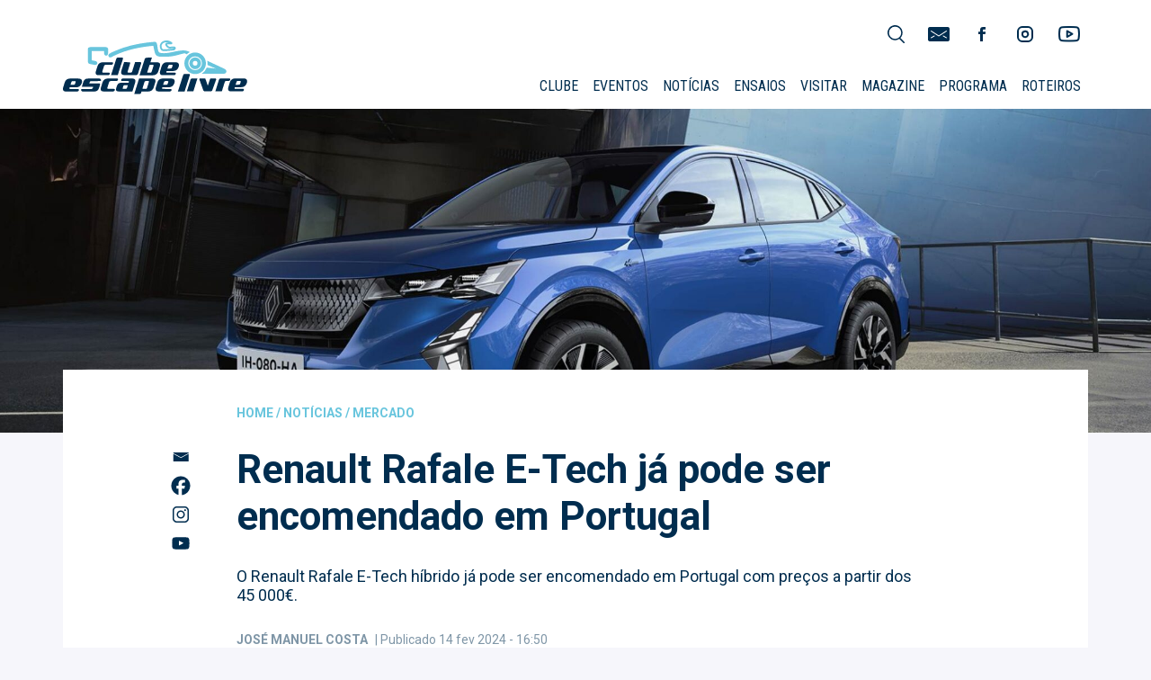

--- FILE ---
content_type: text/html; charset=UTF-8
request_url: https://www.escapelivre.com/2024/02/renault-rafale-e-tech-ja-pode-ser-encomendado-em-portugal/
body_size: 25449
content:
<!doctype html><html lang=pt-PT prefix="og: http://ogp.me/ns# fb: http://ogp.me/ns/fb#"><head><meta charset="UTF-8"><meta name="viewport" content="width=device-width, initial-scale=1"><link rel=profile href=https://gmpg.org/xfn/11><link rel=stylesheet href=https://maxcdn.bootstrapcdn.com/bootstrap/3.3.7/css/bootstrap.min.css integrity=sha384-BVYiiSIFeK1dGmJRAkycuHAHRg32OmUcww7on3RYdg4Va+PmSTsz/K68vbdEjh4u crossorigin=anonymous><link rel=stylesheet href=https://use.fontawesome.com/releases/v5.6.1/css/all.css integrity=sha384-gfdkjb5BdAXd+lj+gudLWI+BXq4IuLW5IT+brZEZsLFm++aCMlF1V92rMkPaX4PP crossorigin=anonymous><link href="https://fonts.googleapis.com/css?family=Roboto+Condensed|Roboto:300,400,500,700,700i,400i" rel=stylesheet><meta name='robots' content='index, follow, max-image-preview:large, max-snippet:-1, max-video-preview:-1'><style>img:is([sizes="auto" i], [sizes^="auto," i]){contain-intrinsic-size:3000px 1500px}</style><title>Renault Rafale E-Tech já pode ser encomendado em Portugal</title><meta name="description" content="O Renault Rafale E-Tech híbrido já pode ser encomendado em Portugal com preços a partir dos 45 000€."><link rel=canonical href=https://www.escapelivre.com/2024/02/renault-rafale-e-tech-ja-pode-ser-encomendado-em-portugal/ ><meta property="og:locale" content="pt_PT"><meta property="og:type" content="article"><meta property="og:title" content="Renault Rafale E-Tech já pode ser encomendado em Portugal"><meta property="og:description" content="O Renault Rafale E-Tech híbrido já pode ser encomendado em Portugal com preços a partir dos 45 000€."><meta property="og:url" content="https://www.escapelivre.com/2024/02/renault-rafale-e-tech-ja-pode-ser-encomendado-em-portugal/"><meta property="og:site_name" content="Escape Livre"><meta property="article:publisher" content="https://www.facebook.com/escapelivre"><meta property="article:published_time" content="2024-02-14T16:50:35+00:00"><meta property="article:modified_time" content="2024-02-14T22:24:36+00:00"><meta property="og:image" content="https://www.escapelivre.com/wp-content/uploads/2024/02/RENAULT_RAFALE_2024_1-scaled.jpg"><meta property="og:image:width" content="2048"><meta property="og:image:height" content="1152"><meta property="og:image:type" content="image/jpeg"><meta name="author" content="José Manuel Costa"><meta name="twitter:card" content="summary_large_image"><meta name="twitter:label1" content="Escrito por"><meta name="twitter:data1" content="José Manuel Costa"><meta name="twitter:label2" content="Tempo estimado de leitura"><meta name="twitter:data2" content="5 minutos"><meta name="twitter:label3" content="Written by"><meta name="twitter:data3" content="José Manuel Costa"> <script type=application/ld+json class=yoast-schema-graph>{"@context":"https://schema.org","@graph":[{"@type":"Article","@id":"https://www.escapelivre.com/2024/02/renault-rafale-e-tech-ja-pode-ser-encomendado-em-portugal/#article","isPartOf":{"@id":"https://www.escapelivre.com/2024/02/renault-rafale-e-tech-ja-pode-ser-encomendado-em-portugal/"},"author":[{"@id":"https://www.escapelivre.com/#/schema/person/103047fa657a447326b84d57ea6ce3a8"}],"headline":"Renault Rafale E-Tech já pode ser encomendado em Portugal","datePublished":"2024-02-14T16:50:35+00:00","dateModified":"2024-02-14T22:24:36+00:00","mainEntityOfPage":{"@id":"https://www.escapelivre.com/2024/02/renault-rafale-e-tech-ja-pode-ser-encomendado-em-portugal/"},"wordCount":587,"publisher":{"@id":"https://www.escapelivre.com/#organization"},"image":{"@id":"https://www.escapelivre.com/2024/02/renault-rafale-e-tech-ja-pode-ser-encomendado-em-portugal/#primaryimage"},"thumbnailUrl":"https://www.escapelivre.com/wp-content/uploads/2024/02/RENAULT_RAFALE_2024_1-scaled.jpg","keywords":["Renault","suv"],"articleSection":["Mercado"],"inLanguage":"pt-PT"},{"@type":"WebPage","@id":"https://www.escapelivre.com/2024/02/renault-rafale-e-tech-ja-pode-ser-encomendado-em-portugal/","url":"https://www.escapelivre.com/2024/02/renault-rafale-e-tech-ja-pode-ser-encomendado-em-portugal/","name":"Renault Rafale E-Tech já pode ser encomendado em Portugal","isPartOf":{"@id":"https://www.escapelivre.com/#website"},"primaryImageOfPage":{"@id":"https://www.escapelivre.com/2024/02/renault-rafale-e-tech-ja-pode-ser-encomendado-em-portugal/#primaryimage"},"image":{"@id":"https://www.escapelivre.com/2024/02/renault-rafale-e-tech-ja-pode-ser-encomendado-em-portugal/#primaryimage"},"thumbnailUrl":"https://www.escapelivre.com/wp-content/uploads/2024/02/RENAULT_RAFALE_2024_1-scaled.jpg","datePublished":"2024-02-14T16:50:35+00:00","dateModified":"2024-02-14T22:24:36+00:00","description":"O Renault Rafale E-Tech híbrido já pode ser encomendado em Portugal com preços a partir dos 45 000€.","breadcrumb":{"@id":"https://www.escapelivre.com/2024/02/renault-rafale-e-tech-ja-pode-ser-encomendado-em-portugal/#breadcrumb"},"inLanguage":"pt-PT","potentialAction":[{"@type":"ReadAction","target":["https://www.escapelivre.com/2024/02/renault-rafale-e-tech-ja-pode-ser-encomendado-em-portugal/"]}]},{"@type":"ImageObject","inLanguage":"pt-PT","@id":"https://www.escapelivre.com/2024/02/renault-rafale-e-tech-ja-pode-ser-encomendado-em-portugal/#primaryimage","url":"https://www.escapelivre.com/wp-content/uploads/2024/02/RENAULT_RAFALE_2024_1-scaled.jpg","contentUrl":"https://www.escapelivre.com/wp-content/uploads/2024/02/RENAULT_RAFALE_2024_1-scaled.jpg","width":2048,"height":1152,"caption":"RENAULT RAFALE 2024 1"},{"@type":"BreadcrumbList","@id":"https://www.escapelivre.com/2024/02/renault-rafale-e-tech-ja-pode-ser-encomendado-em-portugal/#breadcrumb","itemListElement":[{"@type":"ListItem","position":1,"name":"Home","item":"https://www.escapelivre.com/"},{"@type":"ListItem","position":2,"name":"Notícias","item":"https://www.escapelivre.com/noticias/"},{"@type":"ListItem","position":3,"name":"Renault Rafale E-Tech já pode ser encomendado em Portugal"}]},{"@type":"WebSite","@id":"https://www.escapelivre.com/#website","url":"https://www.escapelivre.com/","name":"Escape Livre","description":"Clube Escape Livre, o automóvel na promoção e divulgação do nosso país. Aventure-se.","publisher":{"@id":"https://www.escapelivre.com/#organization"},"potentialAction":[{"@type":"SearchAction","target":{"@type":"EntryPoint","urlTemplate":"https://www.escapelivre.com/?s={search_term_string}"},"query-input":{"@type":"PropertyValueSpecification","valueRequired":true,"valueName":"search_term_string"}}],"inLanguage":"pt-PT"},{"@type":"Organization","@id":"https://www.escapelivre.com/#organization","name":"Clube Escape Livre","url":"https://www.escapelivre.com/","logo":{"@type":"ImageObject","inLanguage":"pt-PT","@id":"https://www.escapelivre.com/#/schema/logo/image/","url":"https://www.escapelivre.com/wp-content/uploads/2019/01/CEL_.png","contentUrl":"https://www.escapelivre.com/wp-content/uploads/2019/01/CEL_.png","width":983,"height":286,"caption":"Clube Escape Livre"},"image":{"@id":"https://www.escapelivre.com/#/schema/logo/image/"},"sameAs":["https://www.facebook.com/escapelivre","https://www.instagram.com/clubeescapelivre","https://www.youtube.com/channel/UCYH6jiZ5utSqKXV1vCQlDXw"]},{"@type":"Person","@id":"https://www.escapelivre.com/#/schema/person/103047fa657a447326b84d57ea6ce3a8","name":"José Manuel Costa","image":{"@type":"ImageObject","inLanguage":"pt-PT","@id":"https://www.escapelivre.com/#/schema/person/image/98444fe472eaf2721ca9f872083f1b0d","url":"https://secure.gravatar.com/avatar/f097d9431757c0a3bcc7cc5da6e1759e?s=96&d=mm&r=g","contentUrl":"https://secure.gravatar.com/avatar/f097d9431757c0a3bcc7cc5da6e1759e?s=96&d=mm&r=g","caption":"José Manuel Costa"},"url":"https://www.escapelivre.com/author/josemcosta/"}]}</script> <link rel=dns-prefetch href=//www.escapelivre.com><link rel=dns-prefetch href=//maxcdn.bootstrapcdn.com><link rel=dns-prefetch href=//www.googletagmanager.com><link rel=alternate type=application/rss+xml title="Escape Livre &raquo; Feed" href=https://www.escapelivre.com/feed/ ><link rel=alternate type=application/rss+xml title="Escape Livre &raquo; Feed de comentários" href=https://www.escapelivre.com/comments/feed/ > <script>/*<![CDATA[*/window._wpemojiSettings={"baseUrl":"https:\/\/s.w.org\/images\/core\/emoji\/15.0.3\/72x72\/","ext":".png","svgUrl":"https:\/\/s.w.org\/images\/core\/emoji\/15.0.3\/svg\/","svgExt":".svg","source":{"concatemoji":"https:\/\/www.escapelivre.com\/wp-includes\/js\/wp-emoji-release.min.js?ver=6.7.4"}};
/*! This file is auto-generated */
!function(i,n){var o,s,e;function c(e){try{var t={supportTests:e,timestamp:(new Date).valueOf()};sessionStorage.setItem(o,JSON.stringify(t))}catch(e){}}function p(e,t,n){e.clearRect(0,0,e.canvas.width,e.canvas.height),e.fillText(t,0,0);var t=new Uint32Array(e.getImageData(0,0,e.canvas.width,e.canvas.height).data),r=(e.clearRect(0,0,e.canvas.width,e.canvas.height),e.fillText(n,0,0),new Uint32Array(e.getImageData(0,0,e.canvas.width,e.canvas.height).data));return t.every(function(e,t){return e===r[t]})}function u(e,t,n){switch(t){case"flag":return n(e,"\ud83c\udff3\ufe0f\u200d\u26a7\ufe0f","\ud83c\udff3\ufe0f\u200b\u26a7\ufe0f")?!1:!n(e,"\ud83c\uddfa\ud83c\uddf3","\ud83c\uddfa\u200b\ud83c\uddf3")&&!n(e,"\ud83c\udff4\udb40\udc67\udb40\udc62\udb40\udc65\udb40\udc6e\udb40\udc67\udb40\udc7f","\ud83c\udff4\u200b\udb40\udc67\u200b\udb40\udc62\u200b\udb40\udc65\u200b\udb40\udc6e\u200b\udb40\udc67\u200b\udb40\udc7f");case"emoji":return!n(e,"\ud83d\udc26\u200d\u2b1b","\ud83d\udc26\u200b\u2b1b")}return!1}function f(e,t,n){var r="undefined"!=typeof WorkerGlobalScope&&self instanceof WorkerGlobalScope?new OffscreenCanvas(300,150):i.createElement("canvas"),a=r.getContext("2d",{willReadFrequently:!0}),o=(a.textBaseline="top",a.font="600 32px Arial",{});return e.forEach(function(e){o[e]=t(a,e,n)}),o}function t(e){var t=i.createElement("script");t.src=e,t.defer=!0,i.head.appendChild(t)}"undefined"!=typeof Promise&&(o="wpEmojiSettingsSupports",s=["flag","emoji"],n.supports={everything:!0,everythingExceptFlag:!0},e=new Promise(function(e){i.addEventListener("DOMContentLoaded",e,{once:!0})}),new Promise(function(t){var n=function(){try{var e=JSON.parse(sessionStorage.getItem(o));if("object"==typeof e&&"number"==typeof e.timestamp&&(new Date).valueOf()<e.timestamp+604800&&"object"==typeof e.supportTests)return e.supportTests}catch(e){}return null}();if(!n){if("undefined"!=typeof Worker&&"undefined"!=typeof OffscreenCanvas&&"undefined"!=typeof URL&&URL.createObjectURL&&"undefined"!=typeof Blob)try{var e="postMessage("+f.toString()+"("+[JSON.stringify(s),u.toString(),p.toString()].join(",")+"));",r=new Blob([e],{type:"text/javascript"}),a=new Worker(URL.createObjectURL(r),{name:"wpTestEmojiSupports"});return void(a.onmessage=function(e){c(n=e.data),a.terminate(),t(n)})}catch(e){}c(n=f(s,u,p))}t(n)}).then(function(e){for(var t in e)n.supports[t]=e[t],n.supports.everything=n.supports.everything&&n.supports[t],"flag"!==t&&(n.supports.everythingExceptFlag=n.supports.everythingExceptFlag&&n.supports[t]);n.supports.everythingExceptFlag=n.supports.everythingExceptFlag&&!n.supports.flag,n.DOMReady=!1,n.readyCallback=function(){n.DOMReady=!0}}).then(function(){return e}).then(function(){var e;n.supports.everything||(n.readyCallback(),(e=n.source||{}).concatemoji?t(e.concatemoji):e.wpemoji&&e.twemoji&&(t(e.twemoji),t(e.wpemoji)))}))}((window,document),window._wpemojiSettings);/*]]>*/</script> <script id=escap-ready>window.advanced_ads_ready=function(e,a){a=a||"complete";var d=function(e){return"interactive"===a?"loading"!==e:"complete"===e};d(document.readyState)?e():document.addEventListener("readystatechange",(function(a){d(a.target.readyState)&&e()}),{once:"interactive"===a})},window.advanced_ads_ready_queue=window.advanced_ads_ready_queue||[];</script> <link rel=stylesheet id=sbi_styles-css href='https://www.escapelivre.com/wp-content/plugins/instagram-feed/css/sbi-styles.min.css?ver=6.8.0' type=text/css media=all><style id=wp-emoji-styles-inline-css>img.wp-smiley,img.emoji{display:inline !important;border:none !important;box-shadow:none !important;height:1em !important;width:1em !important;margin:0
0.07em !important;vertical-align:-0.1em !important;background:none !important;padding:0
!important}</style><link rel=stylesheet id=wp-block-library-css href='https://www.escapelivre.com/wp-includes/css/dist/block-library/style.min.css?ver=6.7.4' type=text/css media=all><link rel=stylesheet id=advanced-gutenberg-blocks-style-css href='https://www.escapelivre.com/wp-content/plugins/advanced-gutenberg-blocks/dist/blocks.style.build.css?ver=1.9.8' type=text/css media=all><style id=co-authors-plus-coauthors-style-inline-css>.wp-block-co-authors-plus-coauthors.is-layout-flow [class*=wp-block-co-authors-plus]{display:inline}</style><style id=co-authors-plus-avatar-style-inline-css>.wp-block-co-authors-plus-avatar :where(img){height:auto;max-width:100%;vertical-align:bottom}.wp-block-co-authors-plus-coauthors.is-layout-flow .wp-block-co-authors-plus-avatar :where(img){vertical-align:middle}.wp-block-co-authors-plus-avatar:is(.alignleft,.alignright){display:table}.wp-block-co-authors-plus-avatar.aligncenter{display:table;margin-inline:auto}</style><style id=co-authors-plus-image-style-inline-css>.wp-block-co-authors-plus-image{margin-bottom:0}.wp-block-co-authors-plus-image :where(img){height:auto;max-width:100%;vertical-align:bottom}.wp-block-co-authors-plus-coauthors.is-layout-flow .wp-block-co-authors-plus-image :where(img){vertical-align:middle}.wp-block-co-authors-plus-image:is(.alignfull,.alignwide) :where(img){width:100%}.wp-block-co-authors-plus-image:is(.alignleft,.alignright){display:table}.wp-block-co-authors-plus-image.aligncenter{display:table;margin-inline:auto}</style><style id=classic-theme-styles-inline-css>/*! This file is auto-generated */
.wp-block-button__link{color:#fff;background-color:#32373c;border-radius:9999px;box-shadow:none;text-decoration:none;padding:calc(.667em + 2px) calc(1.333em + 2px);font-size:1.125em}.wp-block-file__button{background:#32373c;color:#fff;text-decoration:none}</style><style id=global-styles-inline-css>/*<![CDATA[*/:root{--wp--preset--aspect-ratio--square:1;--wp--preset--aspect-ratio--4-3:4/3;--wp--preset--aspect-ratio--3-4:3/4;--wp--preset--aspect-ratio--3-2:3/2;--wp--preset--aspect-ratio--2-3:2/3;--wp--preset--aspect-ratio--16-9:16/9;--wp--preset--aspect-ratio--9-16:9/16;--wp--preset--color--black:#000;--wp--preset--color--cyan-bluish-gray:#abb8c3;--wp--preset--color--white:#fff;--wp--preset--color--pale-pink:#f78da7;--wp--preset--color--vivid-red:#cf2e2e;--wp--preset--color--luminous-vivid-orange:#ff6900;--wp--preset--color--luminous-vivid-amber:#fcb900;--wp--preset--color--light-green-cyan:#7bdcb5;--wp--preset--color--vivid-green-cyan:#00d084;--wp--preset--color--pale-cyan-blue:#8ed1fc;--wp--preset--color--vivid-cyan-blue:#0693e3;--wp--preset--color--vivid-purple:#9b51e0;--wp--preset--gradient--vivid-cyan-blue-to-vivid-purple:linear-gradient(135deg,rgba(6,147,227,1) 0%,rgb(155,81,224) 100%);--wp--preset--gradient--light-green-cyan-to-vivid-green-cyan:linear-gradient(135deg,rgb(122,220,180) 0%,rgb(0,208,130) 100%);--wp--preset--gradient--luminous-vivid-amber-to-luminous-vivid-orange:linear-gradient(135deg,rgba(252,185,0,1) 0%,rgba(255,105,0,1) 100%);--wp--preset--gradient--luminous-vivid-orange-to-vivid-red:linear-gradient(135deg,rgba(255,105,0,1) 0%,rgb(207,46,46) 100%);--wp--preset--gradient--very-light-gray-to-cyan-bluish-gray:linear-gradient(135deg,rgb(238,238,238) 0%,rgb(169,184,195) 100%);--wp--preset--gradient--cool-to-warm-spectrum:linear-gradient(135deg,rgb(74,234,220) 0%,rgb(151,120,209) 20%,rgb(207,42,186) 40%,rgb(238,44,130) 60%,rgb(251,105,98) 80%,rgb(254,248,76) 100%);--wp--preset--gradient--blush-light-purple:linear-gradient(135deg,rgb(255,206,236) 0%,rgb(152,150,240) 100%);--wp--preset--gradient--blush-bordeaux:linear-gradient(135deg,rgb(254,205,165) 0%,rgb(254,45,45) 50%,rgb(107,0,62) 100%);--wp--preset--gradient--luminous-dusk:linear-gradient(135deg,rgb(255,203,112) 0%,rgb(199,81,192) 50%,rgb(65,88,208) 100%);--wp--preset--gradient--pale-ocean:linear-gradient(135deg,rgb(255,245,203) 0%,rgb(182,227,212) 50%,rgb(51,167,181) 100%);--wp--preset--gradient--electric-grass:linear-gradient(135deg,rgb(202,248,128) 0%,rgb(113,206,126) 100%);--wp--preset--gradient--midnight:linear-gradient(135deg,rgb(2,3,129) 0%,rgb(40,116,252) 100%);--wp--preset--font-size--small:13px;--wp--preset--font-size--medium:20px;--wp--preset--font-size--large:36px;--wp--preset--font-size--x-large:42px;--wp--preset--spacing--20:0.44rem;--wp--preset--spacing--30:0.67rem;--wp--preset--spacing--40:1rem;--wp--preset--spacing--50:1.5rem;--wp--preset--spacing--60:2.25rem;--wp--preset--spacing--70:3.38rem;--wp--preset--spacing--80:5.06rem;--wp--preset--shadow--natural:6px 6px 9px rgba(0, 0, 0, 0.2);--wp--preset--shadow--deep:12px 12px 50px rgba(0, 0, 0, 0.4);--wp--preset--shadow--sharp:6px 6px 0px rgba(0, 0, 0, 0.2);--wp--preset--shadow--outlined:6px 6px 0px -3px rgba(255, 255, 255, 1), 6px 6px rgba(0, 0, 0, 1);--wp--preset--shadow--crisp:6px 6px 0px rgba(0, 0, 0, 1)}:where(.is-layout-flex){gap:0.5em}:where(.is-layout-grid){gap:0.5em}body .is-layout-flex{display:flex}.is-layout-flex{flex-wrap:wrap;align-items:center}.is-layout-flex>:is(*,div){margin:0}body .is-layout-grid{display:grid}.is-layout-grid>:is(*,div){margin:0}:where(.wp-block-columns.is-layout-flex){gap:2em}:where(.wp-block-columns.is-layout-grid){gap:2em}:where(.wp-block-post-template.is-layout-flex){gap:1.25em}:where(.wp-block-post-template.is-layout-grid){gap:1.25em}.has-black-color{color:var(--wp--preset--color--black) !important}.has-cyan-bluish-gray-color{color:var(--wp--preset--color--cyan-bluish-gray) !important}.has-white-color{color:var(--wp--preset--color--white) !important}.has-pale-pink-color{color:var(--wp--preset--color--pale-pink) !important}.has-vivid-red-color{color:var(--wp--preset--color--vivid-red) !important}.has-luminous-vivid-orange-color{color:var(--wp--preset--color--luminous-vivid-orange) !important}.has-luminous-vivid-amber-color{color:var(--wp--preset--color--luminous-vivid-amber) !important}.has-light-green-cyan-color{color:var(--wp--preset--color--light-green-cyan) !important}.has-vivid-green-cyan-color{color:var(--wp--preset--color--vivid-green-cyan) !important}.has-pale-cyan-blue-color{color:var(--wp--preset--color--pale-cyan-blue) !important}.has-vivid-cyan-blue-color{color:var(--wp--preset--color--vivid-cyan-blue) !important}.has-vivid-purple-color{color:var(--wp--preset--color--vivid-purple) !important}.has-black-background-color{background-color:var(--wp--preset--color--black) !important}.has-cyan-bluish-gray-background-color{background-color:var(--wp--preset--color--cyan-bluish-gray) !important}.has-white-background-color{background-color:var(--wp--preset--color--white) !important}.has-pale-pink-background-color{background-color:var(--wp--preset--color--pale-pink) !important}.has-vivid-red-background-color{background-color:var(--wp--preset--color--vivid-red) !important}.has-luminous-vivid-orange-background-color{background-color:var(--wp--preset--color--luminous-vivid-orange) !important}.has-luminous-vivid-amber-background-color{background-color:var(--wp--preset--color--luminous-vivid-amber) !important}.has-light-green-cyan-background-color{background-color:var(--wp--preset--color--light-green-cyan) !important}.has-vivid-green-cyan-background-color{background-color:var(--wp--preset--color--vivid-green-cyan) !important}.has-pale-cyan-blue-background-color{background-color:var(--wp--preset--color--pale-cyan-blue) !important}.has-vivid-cyan-blue-background-color{background-color:var(--wp--preset--color--vivid-cyan-blue) !important}.has-vivid-purple-background-color{background-color:var(--wp--preset--color--vivid-purple) !important}.has-black-border-color{border-color:var(--wp--preset--color--black) !important}.has-cyan-bluish-gray-border-color{border-color:var(--wp--preset--color--cyan-bluish-gray) !important}.has-white-border-color{border-color:var(--wp--preset--color--white) !important}.has-pale-pink-border-color{border-color:var(--wp--preset--color--pale-pink) !important}.has-vivid-red-border-color{border-color:var(--wp--preset--color--vivid-red) !important}.has-luminous-vivid-orange-border-color{border-color:var(--wp--preset--color--luminous-vivid-orange) !important}.has-luminous-vivid-amber-border-color{border-color:var(--wp--preset--color--luminous-vivid-amber) !important}.has-light-green-cyan-border-color{border-color:var(--wp--preset--color--light-green-cyan) !important}.has-vivid-green-cyan-border-color{border-color:var(--wp--preset--color--vivid-green-cyan) !important}.has-pale-cyan-blue-border-color{border-color:var(--wp--preset--color--pale-cyan-blue) !important}.has-vivid-cyan-blue-border-color{border-color:var(--wp--preset--color--vivid-cyan-blue) !important}.has-vivid-purple-border-color{border-color:var(--wp--preset--color--vivid-purple) !important}.has-vivid-cyan-blue-to-vivid-purple-gradient-background{background:var(--wp--preset--gradient--vivid-cyan-blue-to-vivid-purple) !important}.has-light-green-cyan-to-vivid-green-cyan-gradient-background{background:var(--wp--preset--gradient--light-green-cyan-to-vivid-green-cyan) !important}.has-luminous-vivid-amber-to-luminous-vivid-orange-gradient-background{background:var(--wp--preset--gradient--luminous-vivid-amber-to-luminous-vivid-orange) !important}.has-luminous-vivid-orange-to-vivid-red-gradient-background{background:var(--wp--preset--gradient--luminous-vivid-orange-to-vivid-red) !important}.has-very-light-gray-to-cyan-bluish-gray-gradient-background{background:var(--wp--preset--gradient--very-light-gray-to-cyan-bluish-gray) !important}.has-cool-to-warm-spectrum-gradient-background{background:var(--wp--preset--gradient--cool-to-warm-spectrum) !important}.has-blush-light-purple-gradient-background{background:var(--wp--preset--gradient--blush-light-purple) !important}.has-blush-bordeaux-gradient-background{background:var(--wp--preset--gradient--blush-bordeaux) !important}.has-luminous-dusk-gradient-background{background:var(--wp--preset--gradient--luminous-dusk) !important}.has-pale-ocean-gradient-background{background:var(--wp--preset--gradient--pale-ocean) !important}.has-electric-grass-gradient-background{background:var(--wp--preset--gradient--electric-grass) !important}.has-midnight-gradient-background{background:var(--wp--preset--gradient--midnight) !important}.has-small-font-size{font-size:var(--wp--preset--font-size--small) !important}.has-medium-font-size{font-size:var(--wp--preset--font-size--medium) !important}.has-large-font-size{font-size:var(--wp--preset--font-size--large) !important}.has-x-large-font-size{font-size:var(--wp--preset--font-size--x-large) !important}:where(.wp-block-post-template.is-layout-flex){gap:1.25em}:where(.wp-block-post-template.is-layout-grid){gap:1.25em}:where(.wp-block-columns.is-layout-flex){gap:2em}:where(.wp-block-columns.is-layout-grid){gap:2em}:root :where(.wp-block-pullquote){font-size:1.5em;line-height:1.6}/*]]>*/</style><link rel=stylesheet id=contact-form-7-css href='https://www.escapelivre.com/wp-content/plugins/contact-form-7/includes/css/styles.css?ver=6.0.6' type=text/css media=all><link rel=stylesheet id=qc-choice-css href='https://www.escapelivre.com/wp-content/plugins/quantcast-choice/public/css/style.min.css?ver=2.0.8' type=text/css media=all><style id=responsive-menu-inline-css>#rmp_menu_trigger-56859{width:55px;height:55px;position:relative;top:1px;border-radius:5px;display:none;text-decoration:none;right:1%;background:transparent;transition:transform 0.5s, background-color 0.5s}#rmp_menu_trigger-56859 .rmp-trigger-box{width:25px;color:#fff}#rmp_menu_trigger-56859 .rmp-trigger-icon-active, #rmp_menu_trigger-56859 .rmp-trigger-text-open{display:none}#rmp_menu_trigger-56859.is-active .rmp-trigger-icon-active, #rmp_menu_trigger-56859.is-active .rmp-trigger-text-open{display:inline}#rmp_menu_trigger-56859.is-active .rmp-trigger-icon-inactive, #rmp_menu_trigger-56859.is-active .rmp-trigger-text{display:none}#rmp_menu_trigger-56859 .rmp-trigger-label{color:#fff;pointer-events:none;line-height:13px;font-family:inherit;font-size:14px;display:inline;text-transform:inherit}#rmp_menu_trigger-56859 .rmp-trigger-label.rmp-trigger-label-top{display:block;margin-bottom:12px}#rmp_menu_trigger-56859 .rmp-trigger-label.rmp-trigger-label-bottom{display:block;margin-top:12px}#rmp_menu_trigger-56859 .responsive-menu-pro-inner{display:block}#rmp_menu_trigger-56859 .rmp-trigger-icon-inactive .rmp-font-icon{color:#002d4f}#rmp_menu_trigger-56859 .responsive-menu-pro-inner, #rmp_menu_trigger-56859 .responsive-menu-pro-inner::before, #rmp_menu_trigger-56859 .responsive-menu-pro-inner::after{width:25px;height:3px;background-color:#002d4f;border-radius:4px;position:absolute}#rmp_menu_trigger-56859 .rmp-trigger-icon-active .rmp-font-icon{color:#fff}#rmp_menu_trigger-56859.is-active .responsive-menu-pro-inner, #rmp_menu_trigger-56859.is-active .responsive-menu-pro-inner::before, #rmp_menu_trigger-56859.is-active .responsive-menu-pro-inner::after{background-color:#fff}#rmp_menu_trigger-56859:hover .rmp-trigger-icon-inactive .rmp-font-icon{color:#002d4f}#rmp_menu_trigger-56859:not(.is-active):hover .responsive-menu-pro-inner, #rmp_menu_trigger-56859:not(.is-active):hover .responsive-menu-pro-inner::before, #rmp_menu_trigger-56859:not(.is-active):hover .responsive-menu-pro-inner::after{background-color:#002d4f}#rmp_menu_trigger-56859 .responsive-menu-pro-inner::before{top:10px}#rmp_menu_trigger-56859 .responsive-menu-pro-inner::after{bottom:10px}#rmp_menu_trigger-56859.is-active .responsive-menu-pro-inner::after{bottom:0}@media screen and (max-width: 992px){.main-navigation{display:none !important}#rmp_menu_trigger-56859{display:block}#rmp-container-56859{position:fixed;top:0;margin:0;transition:transform 0.5s;overflow:auto;display:block;width:100%;background-color:#335772;background-image:url("");height:100%;left:0;padding-top:0px;padding-left:0px;padding-bottom:0px;padding-right:0px}#rmp-menu-wrap-56859{padding-top:0px;padding-left:0px;padding-bottom:0px;padding-right:0px;background-color:#335772}#rmp-menu-wrap-56859 .rmp-menu, #rmp-menu-wrap-56859 .rmp-submenu{width:100%;box-sizing:border-box;margin:0;padding:0}#rmp-menu-wrap-56859 .rmp-submenu-depth-1 .rmp-menu-item-link{padding-left:10%}#rmp-menu-wrap-56859 .rmp-submenu-depth-2 .rmp-menu-item-link{padding-left:15%}#rmp-menu-wrap-56859 .rmp-submenu-depth-3 .rmp-menu-item-link{padding-left:20%}#rmp-menu-wrap-56859 .rmp-submenu-depth-4 .rmp-menu-item-link{padding-left:25%}#rmp-menu-wrap-56859 .rmp-submenu.rmp-submenu-open{display:block}#rmp-menu-wrap-56859 .rmp-menu-item{width:100%;list-style:none;margin:0}#rmp-menu-wrap-56859 .rmp-menu-item-link{height:40px;line-height:40px;font-size:18px;border-bottom:0px solid #212121;font-family:"Roboto Condensed",sans-serif;color:#fff;text-align:left;background-color:#335772;font-weight:normal;letter-spacing:0px;display:block;box-sizing:border-box;width:100%;text-decoration:none;position:relative;overflow:hidden;transition:background-color 0.5s, border-color 0.5s, 0.5s;padding:0
5%;padding-right:50px}#rmp-menu-wrap-56859 .rmp-menu-item-link:after, #rmp-menu-wrap-56859 .rmp-menu-item-link:before{display:none}#rmp-menu-wrap-56859 .rmp-menu-item-link:hover, #rmp-menu-wrap-56859 .rmp-menu-item-link:focus{color:#fff;border-color:#212121;background-color:#335772}#rmp-menu-wrap-56859 .rmp-menu-item-link:focus{outline:none;border-color:unset;box-shadow:unset}#rmp-menu-wrap-56859 .rmp-menu-item-link .rmp-font-icon{height:40px;line-height:40px;margin-right:10px;font-size:18px}#rmp-menu-wrap-56859 .rmp-menu-current-item .rmp-menu-item-link{color:#fff;border-color:#212121;background-color:#335772}#rmp-menu-wrap-56859 .rmp-menu-current-item .rmp-menu-item-link:hover, #rmp-menu-wrap-56859 .rmp-menu-current-item .rmp-menu-item-link:focus{color:#fff;border-color:#3f3f3f;background-color:#335772}#rmp-menu-wrap-56859 .rmp-menu-subarrow{position:absolute;top:0;bottom:0;text-align:center;overflow:hidden;background-size:cover;overflow:hidden;right:0;border-left-style:solid;border-left-color:#335772;border-left-width:1px;height:39px;width:40px;color:#fff;background-color:#335772}#rmp-menu-wrap-56859 .rmp-menu-subarrow
svg{fill:#fff}#rmp-menu-wrap-56859 .rmp-menu-subarrow:hover{color:#fff;border-color:#335772;background-color:#335772}#rmp-menu-wrap-56859 .rmp-menu-subarrow:hover
svg{fill:#fff}#rmp-menu-wrap-56859 .rmp-menu-subarrow .rmp-font-icon{margin-right:unset}#rmp-menu-wrap-56859 .rmp-menu-subarrow
*{vertical-align:middle;line-height:39px}#rmp-menu-wrap-56859 .rmp-menu-subarrow-active{display:block;background-size:cover;color:#fff;border-color:#335772;background-color:#335772}#rmp-menu-wrap-56859 .rmp-menu-subarrow-active
svg{fill:#fff}#rmp-menu-wrap-56859 .rmp-menu-subarrow-active:hover{color:#fff;border-color:#335772;background-color:#335772}#rmp-menu-wrap-56859 .rmp-menu-subarrow-active:hover
svg{fill:#fff}#rmp-menu-wrap-56859 .rmp-submenu{display:none}#rmp-menu-wrap-56859 .rmp-submenu .rmp-menu-item-link{height:40px;line-height:40px;letter-spacing:0px;font-size:16px;border-bottom:1px solid #335772;font-family:"Roboto Condensed",sans-serif;font-weight:normal;color:#fff;text-align:left;background-color:#335772}#rmp-menu-wrap-56859 .rmp-submenu .rmp-menu-item-link:hover, #rmp-menu-wrap-56859 .rmp-submenu .rmp-menu-item-link:focus{color:#fff;border-color:#335772;background-color:#335772}#rmp-menu-wrap-56859 .rmp-submenu .rmp-menu-current-item .rmp-menu-item-link{color:#fff;border-color:#335772;background-color:#335772}#rmp-menu-wrap-56859 .rmp-submenu .rmp-menu-current-item .rmp-menu-item-link:hover, #rmp-menu-wrap-56859 .rmp-submenu .rmp-menu-current-item .rmp-menu-item-link:focus{color:#fff;border-color:#335772;background-color:#335772}#rmp-menu-wrap-56859 .rmp-submenu .rmp-menu-subarrow{right:0;border-right:unset;border-left-style:solid;border-left-color:#212121;border-left-width:1px;height:39px;line-height:39px;width:40px;color:#fff;background-color:#212121}#rmp-menu-wrap-56859 .rmp-submenu .rmp-menu-subarrow:hover{color:#fff;border-color:#3f3f3f;background-color:#3f3f3f}#rmp-menu-wrap-56859 .rmp-submenu .rmp-menu-subarrow-active{color:#fff;border-color:#212121;background-color:#212121}#rmp-menu-wrap-56859 .rmp-submenu .rmp-menu-subarrow-active:hover{color:#fff;border-color:#3f3f3f;background-color:#3f3f3f}#rmp-menu-wrap-56859 .rmp-menu-item-description{margin:0;padding:5px
5%;opacity:0.8;color:#fff}#rmp-search-box-56859{display:block;padding-top:0px;padding-left:5%;padding-bottom:0px;padding-right:5%}#rmp-search-box-56859 .rmp-search-form{margin:0}#rmp-search-box-56859 .rmp-search-box{background:#fff;border:1px
solid #dadada;color:#333;width:100%;padding:0
5%;border-radius:30px;height:45px;-webkit-appearance:none}#rmp-search-box-56859 .rmp-search-box::placeholder{color:#c7c7cd}#rmp-search-box-56859 .rmp-search-box:focus{background-color:#fff;outline:2px
solid #dadada;color:#333}#rmp-menu-title-56859{background-color:#212121;color:#fff;text-align:left;font-size:13px;padding-top:10%;padding-left:5%;padding-bottom:0%;padding-right:5%;font-weight:400;transition:background-color 0.5s, border-color 0.5s, color 0.5s}#rmp-menu-title-56859:hover{background-color:#212121;color:#fff}#rmp-menu-title-56859>.rmp-menu-title-link{color:#fff;width:100%;background-color:unset;text-decoration:none}#rmp-menu-title-56859>.rmp-menu-title-link:hover{color:#fff}#rmp-menu-title-56859 .rmp-font-icon{font-size:13px}#rmp-menu-additional-content-56859{padding-top:0px;padding-left:5%;padding-bottom:0px;padding-right:5%;color:#fff;text-align:center;font-size:16px}}.rmp-container{display:none;visibility:visible;padding:0px
0px 0px 0px;z-index:99998;transition:all 0.3s}.rmp-container.rmp-fade-top,.rmp-container.rmp-fade-left,.rmp-container.rmp-fade-right,.rmp-container.rmp-fade-bottom{display:none}.rmp-container.rmp-slide-left,.rmp-container.rmp-push-left{transform:translateX(-100%);-ms-transform:translateX(-100%);-webkit-transform:translateX(-100%);-moz-transform:translateX(-100%)}.rmp-container.rmp-slide-left.rmp-menu-open,.rmp-container.rmp-push-left.rmp-menu-open{transform:translateX(0);-ms-transform:translateX(0);-webkit-transform:translateX(0);-moz-transform:translateX(0)}.rmp-container.rmp-slide-right,.rmp-container.rmp-push-right{transform:translateX(100%);-ms-transform:translateX(100%);-webkit-transform:translateX(100%);-moz-transform:translateX(100%)}.rmp-container.rmp-slide-right.rmp-menu-open,.rmp-container.rmp-push-right.rmp-menu-open{transform:translateX(0);-ms-transform:translateX(0);-webkit-transform:translateX(0);-moz-transform:translateX(0)}.rmp-container.rmp-slide-top,.rmp-container.rmp-push-top{transform:translateY(-100%);-ms-transform:translateY(-100%);-webkit-transform:translateY(-100%);-moz-transform:translateY(-100%)}.rmp-container.rmp-slide-top.rmp-menu-open,.rmp-container.rmp-push-top.rmp-menu-open{transform:translateY(0);-ms-transform:translateY(0);-webkit-transform:translateY(0);-moz-transform:translateY(0)}.rmp-container.rmp-slide-bottom,.rmp-container.rmp-push-bottom{transform:translateY(100%);-ms-transform:translateY(100%);-webkit-transform:translateY(100%);-moz-transform:translateY(100%)}.rmp-container.rmp-slide-bottom.rmp-menu-open,.rmp-container.rmp-push-bottom.rmp-menu-open{transform:translateX(0);-ms-transform:translateX(0);-webkit-transform:translateX(0);-moz-transform:translateX(0)}.rmp-container::-webkit-scrollbar{width:0px}.rmp-container ::-webkit-scrollbar-track{box-shadow:inset 0 0 5px transparent}.rmp-container ::-webkit-scrollbar-thumb{background:transparent}.rmp-container ::-webkit-scrollbar-thumb:hover{background:transparent}.rmp-container .rmp-menu-wrap .rmp-menu{transition:none;border-radius:0;box-shadow:none;background:none;border:0;bottom:auto;box-sizing:border-box;clip:auto;color:#666;display:block;float:none;font-family:inherit;font-size:14px;height:auto;left:auto;line-height:1.7;list-style-type:none;margin:0;min-height:auto;max-height:none;opacity:1;outline:none;overflow:visible;padding:0;position:relative;pointer-events:auto;right:auto;text-align:left;text-decoration:none;text-indent:0;text-transform:none;transform:none;top:auto;visibility:inherit;width:auto;word-wrap:break-word;white-space:normal}.rmp-container .rmp-menu-additional-content{display:block;word-break:break-word}.rmp-container .rmp-menu-title{display:flex;flex-direction:column}.rmp-container .rmp-menu-title .rmp-menu-title-image{max-width:100%;margin-bottom:15px;display:block;margin:auto;margin-bottom:15px}button.rmp_menu_trigger{z-index:999999;overflow:hidden;outline:none;border:0;display:none;margin:0;transition:transform 0.5s, background-color 0.5s;padding:0}button.rmp_menu_trigger .responsive-menu-pro-inner::before, button.rmp_menu_trigger .responsive-menu-pro-inner::after{content:"";display:block}button.rmp_menu_trigger .responsive-menu-pro-inner::before{top:10px}button.rmp_menu_trigger .responsive-menu-pro-inner::after{bottom:10px}button.rmp_menu_trigger .rmp-trigger-box{width:40px;display:inline-block;position:relative;pointer-events:none;vertical-align:super}.admin-bar .rmp-container, .admin-bar
.rmp_menu_trigger{margin-top:32px !important}@media screen and (max-width: 782px){.admin-bar .rmp-container, .admin-bar
.rmp_menu_trigger{margin-top:46px !important}}.rmp-menu-trigger-boring .responsive-menu-pro-inner{transition-property:none}.rmp-menu-trigger-boring .responsive-menu-pro-inner::after, .rmp-menu-trigger-boring .responsive-menu-pro-inner::before{transition-property:none}.rmp-menu-trigger-boring.is-active .responsive-menu-pro-inner{transform:rotate(45deg)}.rmp-menu-trigger-boring.is-active .responsive-menu-pro-inner:before{top:0;opacity:0}.rmp-menu-trigger-boring.is-active .responsive-menu-pro-inner:after{bottom:0;transform:rotate(-90deg)}</style><link rel=stylesheet id=dashicons-css href='https://www.escapelivre.com/wp-includes/css/dashicons.min.css?ver=6.7.4' type=text/css media=all><style id=dashicons-inline-css>.entry-content>*{margin-bottom:20px !important}</style><link rel=stylesheet id=escapelivre-style-css href='https://www.escapelivre.com/wp-content/themes/escapelivre/style.css?ver=6.7.4' type=text/css media=all><link rel=stylesheet id=loba-style-css href='https://www.escapelivre.com/wp-content/themes/escapelivre/loba.css?ver=6.7.4' type=text/css media=all><link rel=stylesheet id=heateor_sss_frontend_css-css href='https://www.escapelivre.com/wp-content/plugins/sassy-social-share/public/css/sassy-social-share-public.css?ver=3.3.73' type=text/css media=all><style id=heateor_sss_frontend_css-inline-css>.heateor_sss_button_instagram span.heateor_sss_svg,a.heateor_sss_instagram
span.heateor_sss_svg{background:radial-gradient(circle at 30% 107%,#fdf497 0,#fdf497 5%,#fd5949 45%,#d6249f 60%,#285aeb 90%)}div.heateor_sss_horizontal_sharing a.heateor_sss_button_instagram
span{background:#fff!important}div.heateor_sss_standard_follow_icons_container a.heateor_sss_button_instagram
span{background:#fff}.heateor_sss_horizontal_sharing .heateor_sss_svg,.heateor_sss_standard_follow_icons_container
.heateor_sss_svg{background-color:#fff!important;background:#fff!important;color:#002d4f;border-width:0px;border-style:solid;border-color:transparent}.heateor_sss_horizontal_sharing span.heateor_sss_svg:hover,.heateor_sss_standard_follow_icons_container span.heateor_sss_svg:hover{border-color:transparent}.heateor_sss_vertical_sharing span.heateor_sss_svg,.heateor_sss_floating_follow_icons_container
span.heateor_sss_svg{color:#fff;border-width:0px;border-style:solid;border-color:transparent}.heateor_sss_vertical_sharing span.heateor_sss_svg:hover,.heateor_sss_floating_follow_icons_container span.heateor_sss_svg:hover{border-color:transparent}@media screen and (max-width:783px){.heateor_sss_vertical_sharing{display:none!important}}ul.heateor_sss_follow_ul li, ul.heateor_sss_sharing_ul
li{float:none !important}.blog .heateor_sss_horizontal_sharing
.heateorSssSharing{color:#99abb9 !important}div.heateor_sss_sharing_title{text-align:center}div.heateor_sss_sharing_ul{width:100%;text-align:center}div.heateor_sss_horizontal_sharing div.heateor_sss_sharing_ul
a{float:none!important;display:inline-block}</style> <script id=qc-choice-js-extra>var choice_cmp_config={"utid":"DmE3J623mgpku","ccpa":"auto","datalayer":"true"};</script> <script async=async src="https://www.escapelivre.com/wp-content/plugins/quantcast-choice/public/js/script.min.js?ver=2.0.8" id=qc-choice-js></script> <script src="https://www.escapelivre.com/wp-includes/js/jquery/jquery.min.js?ver=3.7.1" id=jquery-core-js></script> <script src="https://www.escapelivre.com/wp-includes/js/jquery/jquery-migrate.min.js?ver=3.4.1" id=jquery-migrate-js></script> <script id=rmp_menu_scripts-js-extra>var rmp_menu={"ajaxURL":"https:\/\/www.escapelivre.com\/wp-admin\/admin-ajax.php","wp_nonce":"55500d396d","menu":[{"menu_theme":null,"theme_type":"default","theme_location_menu":"","submenu_submenu_arrow_width":"40","submenu_submenu_arrow_width_unit":"px","submenu_submenu_arrow_height":"39","submenu_submenu_arrow_height_unit":"px","submenu_arrow_position":"right","submenu_sub_arrow_background_colour":"#212121","submenu_sub_arrow_background_hover_colour":"#3f3f3f","submenu_sub_arrow_background_colour_active":"#212121","submenu_sub_arrow_background_hover_colour_active":"#3f3f3f","submenu_sub_arrow_border_width":"1","submenu_sub_arrow_border_width_unit":"px","submenu_sub_arrow_border_colour":"#212121","submenu_sub_arrow_border_hover_colour":"#3f3f3f","submenu_sub_arrow_border_colour_active":"#212121","submenu_sub_arrow_border_hover_colour_active":"#3f3f3f","submenu_sub_arrow_shape_colour":"#ffffff","submenu_sub_arrow_shape_hover_colour":"#ffffff","submenu_sub_arrow_shape_colour_active":"#ffffff","submenu_sub_arrow_shape_hover_colour_active":"#ffffff","use_header_bar":"off","header_bar_items_order":"{\"logo\":\"on\",\"title\":\"on\",\"search\":\"on\",\"html content\":\"on\"}","header_bar_title":"","header_bar_html_content":"","header_bar_logo":"","header_bar_logo_link":"","header_bar_logo_width":"","header_bar_logo_width_unit":"%","header_bar_logo_height":"","header_bar_logo_height_unit":"px","header_bar_height":"80","header_bar_height_unit":"px","header_bar_padding":{"top":"0px","right":"5%","bottom":"0px","left":"5%"},"header_bar_font":"","header_bar_font_size":"14","header_bar_font_size_unit":"px","header_bar_text_color":"#ffffff","header_bar_background_color":"#ffffff","header_bar_breakpoint":"800","header_bar_position_type":"fixed","header_bar_adjust_page":null,"header_bar_scroll_enable":"off","header_bar_scroll_background_color":"#36bdf6","mobile_breakpoint":"600","tablet_breakpoint":"992","transition_speed":"0.5","sub_menu_speed":"0.2","show_menu_on_page_load":"","menu_disable_scrolling":"off","menu_overlay":"off","menu_overlay_colour":"rgba(0, 0, 0, 0.7)","desktop_menu_width":"","desktop_menu_width_unit":"%","desktop_menu_positioning":"fixed","desktop_menu_side":"","desktop_menu_to_hide":"","use_current_theme_location":"off","mega_menu":{"225":"off","227":"off","229":"off","228":"off","226":"off"},"desktop_submenu_open_animation":"fade","desktop_submenu_open_animation_speed":"100ms","desktop_submenu_open_on_click":"","desktop_menu_hide_and_show":"","menu_name":"Default Menu","menu_to_use":"menu-1","different_menu_for_mobile":"off","menu_to_use_in_mobile":"main-menu","use_mobile_menu":"on","use_tablet_menu":"on","use_desktop_menu":"","menu_display_on":"shortcode","menu_to_hide":".main-navigation","submenu_descriptions_on":"","custom_walker":"","menu_background_colour":"#335772","menu_depth":"5","smooth_scroll_on":"off","smooth_scroll_speed":"500","menu_font_icons":[],"menu_links_height":"40","menu_links_height_unit":"px","menu_links_line_height":"40","menu_links_line_height_unit":"px","menu_depth_0":"5","menu_depth_0_unit":"%","menu_font_size":"18","menu_font_size_unit":"px","menu_font":"'Roboto Condensed', sans-serif","menu_font_weight":"normal","menu_text_alignment":"left","menu_text_letter_spacing":"","menu_word_wrap":"off","menu_link_colour":"#ffffff","menu_link_hover_colour":"#ffffff","menu_current_link_colour":"#ffffff","menu_current_link_hover_colour":"#ffffff","menu_item_background_colour":"#335772","menu_item_background_hover_colour":"#335772","menu_current_item_background_colour":"#335772","menu_current_item_background_hover_colour":"#335772","menu_border_width":"0","menu_border_width_unit":"px","menu_item_border_colour":"#212121","menu_item_border_colour_hover":"#212121","menu_current_item_border_colour":"#212121","menu_current_item_border_hover_colour":"#3f3f3f","submenu_links_height":"40","submenu_links_height_unit":"px","submenu_links_line_height":"40","submenu_links_line_height_unit":"px","menu_depth_side":"left","menu_depth_1":"10","menu_depth_1_unit":"%","menu_depth_2":"15","menu_depth_2_unit":"%","menu_depth_3":"20","menu_depth_3_unit":"%","menu_depth_4":"25","menu_depth_4_unit":"%","submenu_item_background_colour":"#335772","submenu_item_background_hover_colour":"#335772","submenu_current_item_background_colour":"#335772","submenu_current_item_background_hover_colour":"#335772","submenu_border_width":"1","submenu_border_width_unit":"px","submenu_item_border_colour":"#335772","submenu_item_border_colour_hover":"#335772","submenu_current_item_border_colour":"#335772","submenu_current_item_border_hover_colour":"#335772","submenu_font_size":"16","submenu_font_size_unit":"px","submenu_font":"'Roboto Condensed', sans-serif","submenu_font_weight":"normal","submenu_text_letter_spacing":"","submenu_text_alignment":"left","submenu_link_colour":"#ffffff","submenu_link_hover_colour":"#ffffff","submenu_current_link_colour":"#ffffff","submenu_current_link_hover_colour":"#ffffff","inactive_arrow_shape":"","active_arrow_shape":"","inactive_arrow_font_icon":"","active_arrow_font_icon":"","inactive_arrow_image":"","active_arrow_image":"","submenu_arrow_width":"40","submenu_arrow_width_unit":"px","submenu_arrow_height":"39","submenu_arrow_height_unit":"px","arrow_position":"right","menu_sub_arrow_shape_colour":"#ffffff","menu_sub_arrow_shape_hover_colour":"#ffffff","menu_sub_arrow_shape_colour_active":"#ffffff","menu_sub_arrow_shape_hover_colour_active":"#ffffff","menu_sub_arrow_border_width":1,"menu_sub_arrow_border_width_unit":"px","menu_sub_arrow_border_colour":"#335772","menu_sub_arrow_border_hover_colour":"#335772","menu_sub_arrow_border_colour_active":"#335772","menu_sub_arrow_border_hover_colour_active":"#335772","menu_sub_arrow_background_colour":"#335772","menu_sub_arrow_background_hover_colour":"#335772","menu_sub_arrow_background_colour_active":"#335772","menu_sub_arrow_background_hover_colour_active":"#335772","fade_submenus":"off","fade_submenus_side":"left","fade_submenus_delay":"100","fade_submenus_speed":"500","use_slide_effect":"off","slide_effect_back_to_text":"Back","accordion_animation":"off","auto_expand_all_submenus":"on","auto_expand_current_submenus":"off","menu_item_click_to_trigger_submenu":"off","button_width":"55","button_width_unit":"px","button_height":"55","button_height_unit":"px","button_background_colour":"#002d4f","button_background_colour_hover":"#002d4f","button_background_colour_active":"#002d4f","toggle_button_border_radius":"5","button_transparent_background":"on","button_left_or_right":"right","button_position_type":"relative","button_distance_from_side":"1","button_distance_from_side_unit":"%","button_top":"1","button_top_unit":"px","button_push_with_animation":"off","button_click_animation":"boring","button_line_margin":"5","button_line_margin_unit":"px","button_line_width":"25","button_line_width_unit":"px","button_line_height":"3","button_line_height_unit":"px","button_line_colour":"#002d4f","button_line_colour_hover":"#002d4f","button_line_colour_active":"#ffffff","button_font_icon":"","button_font_icon_when_clicked":"","button_image":"","button_image_when_clicked":"","button_title":"","button_title_open":"","button_title_position":"left","menu_container_columns":"","button_font":"","button_font_size":"14","button_font_size_unit":"px","button_title_line_height":"13","button_title_line_height_unit":"px","button_text_colour":"#ffffff","button_trigger_type_click":"on","button_trigger_type_hover":"off","button_click_trigger":"#responsive-menu-button","items_order":{"title":"","menu":"on","search":"","additional content":""},"menu_title":"","menu_title_link":"","menu_title_link_location":"_self","menu_title_image":"","menu_title_font_icon":"","menu_title_section_padding":{"top":"10%","right":"5%","bottom":"0%","left":"5%"},"menu_title_background_colour":"#212121","menu_title_background_hover_colour":"#212121","menu_title_font_size":"13","menu_title_font_size_unit":"px","menu_title_alignment":"left","menu_title_font_weight":"400","menu_title_font_family":"","menu_title_colour":"#ffffff","menu_title_hover_colour":"#ffffff","menu_title_image_width":"","menu_title_image_width_unit":"%","menu_title_image_height":"","menu_title_image_height_unit":"px","menu_additional_content":"","menu_additional_section_padding":{"left":"5%","top":"0px","right":"5%","bottom":"0px"},"menu_additional_content_font_size":"16","menu_additional_content_font_size_unit":"px","menu_additional_content_alignment":"center","menu_additional_content_colour":"#ffffff","menu_search_box_text":"Search","menu_search_box_code":"","menu_search_section_padding":{"left":"5%","top":"0px","right":"5%","bottom":"0px"},"menu_search_box_height":"45","menu_search_box_height_unit":"px","menu_search_box_border_radius":"30","menu_search_box_text_colour":"#333333","menu_search_box_background_colour":"#ffffff","menu_search_box_placeholder_colour":"#c7c7cd","menu_search_box_border_colour":"#dadada","menu_section_padding":{"top":"0px","right":"0px","bottom":"0px","left":"0px"},"menu_width":"100","menu_width_unit":"%","menu_maximum_width":"","menu_maximum_width_unit":"px","menu_minimum_width":"","menu_minimum_width_unit":"px","menu_auto_height":"off","menu_container_padding":{"top":"0px","right":"0px","bottom":"0px","left":"0px"},"menu_container_background_colour":"#335772","menu_background_image":"","animation_type":"slide","menu_appear_from":"left","animation_speed":"0.5","page_wrapper":"","menu_close_on_body_click":"off","menu_close_on_scroll":"off","menu_close_on_link_click":"off","enable_touch_gestures":"","active_arrow_font_icon_type":"font-awesome","active_arrow_image_alt":"","admin_theme":"dark","breakpoint":"992","button_font_icon_type":"font-awesome","button_font_icon_when_clicked_type":"font-awesome","button_image_alt":"","button_image_alt_when_clicked":"","button_trigger_type":"click","custom_css":"","desktop_menu_options":"{\"1771\":{\"type\":\"standard\",\"width\":\"auto\",\"parent_background_colour\":\"\",\"parent_background_image\":\"\"},\"31234\":{\"width\":\"auto\",\"widgets\":[{\"title\":{\"enabled\":\"true\"}}]},\"246\":{\"width\":\"auto\",\"widgets\":[{\"title\":{\"enabled\":\"true\"}}]},\"275\":{\"width\":\"auto\",\"widgets\":[{\"title\":{\"enabled\":\"true\"}}]},\"254\":{\"width\":\"auto\",\"widgets\":[{\"title\":{\"enabled\":\"true\"}}]},\"24473\":{\"width\":\"auto\",\"widgets\":[{\"title\":{\"enabled\":\"true\"}}]},\"1578\":{\"type\":\"standard\",\"width\":\"auto\",\"parent_background_colour\":\"\",\"parent_background_image\":\"\"},\"29762\":{\"width\":\"auto\",\"widgets\":[{\"title\":{\"enabled\":\"true\"}}]},\"1580\":{\"width\":\"auto\",\"widgets\":[{\"title\":{\"enabled\":\"true\"}}]},\"61\":{\"type\":\"standard\",\"width\":\"auto\",\"parent_background_colour\":\"\",\"parent_background_image\":\"\"},\"20765\":{\"width\":\"auto\",\"widgets\":[{\"title\":{\"enabled\":\"true\"}}]},\"5047\":{\"width\":\"auto\",\"widgets\":[{\"title\":{\"enabled\":\"true\"}}]},\"1109\":{\"width\":\"auto\",\"widgets\":[{\"title\":{\"enabled\":\"true\"}}]},\"18025\":{\"width\":\"auto\",\"widgets\":[{\"title\":{\"enabled\":\"true\"}}]},\"18026\":{\"width\":\"auto\",\"widgets\":[{\"title\":{\"enabled\":\"true\"}}]},\"29587\":{\"width\":\"auto\",\"widgets\":[{\"title\":{\"enabled\":\"true\"}}]},\"11401\":{\"type\":\"standard\",\"width\":\"auto\",\"parent_background_colour\":\"\",\"parent_background_image\":\"\"},\"31236\":{\"width\":\"auto\",\"widgets\":[{\"title\":{\"enabled\":\"true\"}}]},\"31235\":{\"width\":\"auto\",\"widgets\":[{\"title\":{\"enabled\":\"true\"}}]},\"31237\":{\"width\":\"auto\",\"widgets\":[{\"title\":{\"enabled\":\"true\"}}]},\"121\":{\"type\":\"standard\",\"width\":\"auto\",\"parent_background_colour\":\"\",\"parent_background_image\":\"\"},\"267\":{\"type\":\"standard\",\"width\":\"auto\",\"parent_background_colour\":\"\",\"parent_background_image\":\"\"},\"272\":{\"width\":\"auto\",\"widgets\":[{\"title\":{\"enabled\":\"true\"}}]},\"30550\":{\"width\":\"auto\",\"widgets\":[{\"title\":{\"enabled\":\"true\"}}]},\"15979\":{\"type\":\"standard\",\"width\":\"auto\",\"parent_background_colour\":\"\",\"parent_background_image\":\"\"}}","excluded_pages":null,"external_files":"off","header_bar_logo_alt":"","hide_on_desktop":"off","hide_on_mobile":"off","inactive_arrow_font_icon_type":"font-awesome","inactive_arrow_image_alt":"","keyboard_shortcut_close_menu":"27,37","keyboard_shortcut_open_menu":"32,39","menu_adjust_for_wp_admin_bar":"off","menu_depth_5":"30","menu_depth_5_unit":"%","menu_title_font_icon_type":"font-awesome","menu_title_image_alt":"","minify_scripts":"off","mobile_only":"off","remove_bootstrap":"","remove_fontawesome":"","scripts_in_footer":"off","shortcode":"on","single_menu_font":"","single_menu_font_size":"14","single_menu_font_size_unit":"px","single_menu_height":"80","single_menu_height_unit":"px","single_menu_item_background_colour":"#ffffff","single_menu_item_background_colour_hover":"#ffffff","single_menu_item_link_colour":"#000000","single_menu_item_link_colour_hover":"#000000","single_menu_item_submenu_background_colour":"#ffffff","single_menu_item_submenu_background_colour_hover":"#ffffff","single_menu_item_submenu_link_colour":"#000000","single_menu_item_submenu_link_colour_hover":"#000000","single_menu_line_height":"80","single_menu_line_height_unit":"px","single_menu_submenu_font":"","single_menu_submenu_font_size":"12","single_menu_submenu_font_size_unit":"px","single_menu_submenu_height":"","single_menu_submenu_height_unit":"auto","single_menu_submenu_line_height":"40","single_menu_submenu_line_height_unit":"px","menu_title_padding":{"left":"5%","top":"0px","right":"5%","bottom":"0px"},"menu_id":56859,"active_toggle_contents":"","inactive_toggle_contents":""}]};</script> <script src="https://www.escapelivre.com/wp-content/plugins/responsive-menu/v4.0.0/assets/js/rmp-menu.js?ver=4.5.0" id=rmp_menu_scripts-js></script> <script id=advanced-ads-advanced-js-js-extra>var advads_options={"blog_id":"1","privacy":{"enabled":true,"custom-cookie-name":"","custom-cookie-value":"","consent-method":"iab_tcf_20","state":"unknown"}};</script> <script src="https://www.escapelivre.com/wp-content/plugins/advanced-ads/public/assets/js/advanced.min.js?ver=2.0.9" id=advanced-ads-advanced-js-js></script> <script src="https://www.escapelivre.com/wp-content/themes/escapelivre/js/loba.js?ver=1.0.0" id=loba-script-js></script>  <script src="https://www.googletagmanager.com/gtag/js?id=GT-NBQJ9HF" id=google_gtagjs-js async></script> <script id=google_gtagjs-js-after>window.dataLayer=window.dataLayer||[];function gtag(){dataLayer.push(arguments);}
gtag("set","linker",{"domains":["www.escapelivre.com"]});gtag("js",new Date());gtag("set","developer_id.dZTNiMT",true);gtag("config","GT-NBQJ9HF");</script>  <script id=afp_script-js-extra>var afp_vars={"afp_nonce":"0aee6bb583","afp_ajax_url":"https:\/\/www.escapelivre.com\/wp-admin\/admin-ajax.php"};</script> <script src=https://www.escapelivre.com/wp-content/themes/escapelivre/js/ajax-filter-posts.js id=afp_script-js></script> <link rel=https://api.w.org/ href=https://www.escapelivre.com/wp-json/ ><link rel=alternate title=JSON type=application/json href=https://www.escapelivre.com/wp-json/wp/v2/posts/82892><link rel=EditURI type=application/rsd+xml title=RSD href=https://www.escapelivre.com/xmlrpc.php?rsd><meta name="generator" content="WordPress 6.7.4"><link rel=shortlink href='https://www.escapelivre.com/?p=82892'><link rel=alternate title="oEmbed (JSON)" type=application/json+oembed href="https://www.escapelivre.com/wp-json/oembed/1.0/embed?url=https%3A%2F%2Fwww.escapelivre.com%2F2024%2F02%2Frenault-rafale-e-tech-ja-pode-ser-encomendado-em-portugal%2F"><link rel=alternate title="oEmbed (XML)" type=text/xml+oembed href="https://www.escapelivre.com/wp-json/oembed/1.0/embed?url=https%3A%2F%2Fwww.escapelivre.com%2F2024%2F02%2Frenault-rafale-e-tech-ja-pode-ser-encomendado-em-portugal%2F&#038;format=xml"><meta name="generator" content="Site Kit by Google 1.150.0"> <script async=true>(function(){var host=window.location.hostname;var element=document.createElement('script');var firstScript=document.getElementsByTagName('script')[0];var url='https://quantcast.mgr.consensu.org'.concat('/choice/','DmE3J623mgpku','/',host,'/choice.js')
var uspTries=0;var uspTriesLimit=3;element.async=true;element.type='text/javascript';element.src=url;firstScript.parentNode.insertBefore(element,firstScript);function makeStub(){var TCF_LOCATOR_NAME='__tcfapiLocator';var queue=[];var win=window;var cmpFrame;function addFrame(){var doc=win.document;var otherCMP=!!(win.frames[TCF_LOCATOR_NAME]);if(!otherCMP){if(doc.body){var iframe=doc.createElement('iframe');iframe.style.cssText='display:none';iframe.name=TCF_LOCATOR_NAME;doc.body.appendChild(iframe);}else{setTimeout(addFrame,5);}}
return!otherCMP;}
function tcfAPIHandler(){var gdprApplies;var args=arguments;if(!args.length){return queue;}else if(args[0]==='setGdprApplies'){if(args.length>3&&args[2]===2&&typeof args[3]==='boolean'){gdprApplies=args[3];if(typeof args[2]==='function'){args[2]('set',true);}}}else if(args[0]==='ping'){var retr={gdprApplies:gdprApplies,cmpLoaded:false,cmpStatus:'stub'};if(typeof args[2]==='function'){args[2](retr);}}else{queue.push(args);}}
function postMessageEventHandler(event){var msgIsString=typeof event.data==='string';var json={};try{if(msgIsString){json=JSON.parse(event.data);}else{json=event.data;}}catch(ignore){}
var payload=json.__tcfapiCall;if(payload){window.__tcfapi(payload.command,payload.version,function(retValue,success){var returnMsg={__tcfapiReturn:{returnValue:retValue,success:success,callId:payload.callId}};if(msgIsString){returnMsg=JSON.stringify(returnMsg);}
if(event&&event.source&&event.source.postMessage){event.source.postMessage(returnMsg,'*');}},payload.parameter);}}
while(win){try{if(win.frames[TCF_LOCATOR_NAME]){cmpFrame=win;break;}}catch(ignore){}
if(win===window.top){break;}
win=win.parent;}
if(!cmpFrame){addFrame();win.__tcfapi=tcfAPIHandler;win.addEventListener('message',postMessageEventHandler,false);}};makeStub();var uspStubFunction=function(){var arg=arguments;if(typeof window.__uspapi!==uspStubFunction){setTimeout(function(){if(typeof window.__uspapi!=='undefined'){window.__uspapi.apply(window.__uspapi,arg);}},500);}};var checkIfUspIsReady=function(){uspTries++;if(window.__uspapi===uspStubFunction&&uspTries<uspTriesLimit){console.warn('USP is not accessible');}else{clearInterval(uspInterval);}};if(typeof window.__uspapi==='undefined'){window.__uspapi=uspStubFunction;var uspInterval=setInterval(checkIfUspIsReady,6000);}})();</script>  <script>advads_items={conditions:{},display_callbacks:{},display_effect_callbacks:{},hide_callbacks:{},backgrounds:{},effect_durations:{},close_functions:{},showed:[]};</script><style id=escap-layer-custom-css></style><script>var advadsCfpQueue=[];var advadsCfpAd=function(adID){if('undefined'==typeof advadsProCfp){advadsCfpQueue.push(adID)}else{advadsProCfp.addElement(adID)}};</script> <script async src="https://www.googletagmanager.com/gtag/js?id=UA-7244308-1"></script> <script>window.dataLayer=window.dataLayer||[];function gtag(){dataLayer.push(arguments);}
gtag('js',new Date());gtag('config','UA-7244308-1');</script> <meta name="google-adsense-platform-account" content="ca-host-pub-2644536267352236"><meta name="google-adsense-platform-domain" content="sitekit.withgoogle.com"> <style>.recentcomments
a{display:inline !important;padding:0
!important;margin:0
!important}</style><style>.blue-message{background:none repeat scroll 0 0 #39f;color:#fff;text-shadow:none;font-size:14px;line-height:24px;padding:10px}.green-message{background:none repeat scroll 0 0 #8cc14c;color:#fff;text-shadow:none;font-size:14px;line-height:24px;padding:10px}.orange-message{background:none repeat scroll 0 0 #faa732;color:#fff;text-shadow:none;font-size:14px;line-height:24px;padding:10px}.red-message{background:none repeat scroll 0 0 #da4d31;color:#fff;text-shadow:none;font-size:14px;line-height:24px;padding:10px}.grey-message{background:none repeat scroll 0 0 #53555c;color:#fff;text-shadow:none;font-size:14px;line-height:24px;padding:10px}.left-block{background:none repeat scroll 0 0px, radial-gradient(ellipse at center center, #fff 0%, #f2f2f2 100%) repeat scroll 0 0 rgba(0, 0, 0, 0);color:#8b8e97;padding:10px;margin:10px;float:left}.right-block{background:none repeat scroll 0 0px, radial-gradient(ellipse at center center, #fff 0%, #f2f2f2 100%) repeat scroll 0 0 rgba(0, 0, 0, 0);color:#8b8e97;padding:10px;margin:10px;float:right}.blockquotes{background:none;border-left:5px solid #f1f1f1;color:#8B8E97;font-size:14px;font-style:italic;line-height:22px;padding-left:15px;padding:10px;width:60%;float:left}</style><link rel=icon href=https://www.escapelivre.com/wp-content/uploads/2019/01/fav-64.png sizes=32x32><link rel=icon href=https://www.escapelivre.com/wp-content/uploads/2019/01/fav-64.png sizes=192x192><link rel=apple-touch-icon href=https://www.escapelivre.com/wp-content/uploads/2019/01/fav-64.png><meta name="msapplication-TileImage" content="https://www.escapelivre.com/wp-content/uploads/2019/01/fav-64.png"><meta property="og:locale" content="pt_PT"><meta property="og:title" content="Renault Rafale E-Tech já pode ser encomendado em Portugal"><meta property="og:url" content="https://www.escapelivre.com/2024/02/renault-rafale-e-tech-ja-pode-ser-encomendado-em-portugal/"><meta property="og:type" content="article"><meta property="og:description" content="O Renault Rafale E-Tech híbrido já pode ser encomendado em Portugal com preços a partir dos 45 000€."><meta property="og:image" content="https://www.escapelivre.com/wp-content/plugins/wonderm00ns-simple-facebook-open-graph-tags/fbimg.php?is_home=0&amp;is_front_page=0&amp;object_type=post&amp;post_id=82892&amp;object_id=82892&amp;img=https%253A%252F%252Fwww.escapelivre.com%252Fwp-content%252Fuploads%252F2024%252F02%252FRENAULT_RAFALE_2024_1-scaled.jpg"><meta property="og:image:url" content="https://www.escapelivre.com/wp-content/plugins/wonderm00ns-simple-facebook-open-graph-tags/fbimg.php?is_home=0&amp;is_front_page=0&amp;object_type=post&amp;post_id=82892&amp;object_id=82892&amp;img=https%253A%252F%252Fwww.escapelivre.com%252Fwp-content%252Fuploads%252F2024%252F02%252FRENAULT_RAFALE_2024_1-scaled.jpg"><meta property="og:image:secure_url" content="https://www.escapelivre.com/wp-content/plugins/wonderm00ns-simple-facebook-open-graph-tags/fbimg.php?is_home=0&amp;is_front_page=0&amp;object_type=post&amp;post_id=82892&amp;object_id=82892&amp;img=https%253A%252F%252Fwww.escapelivre.com%252Fwp-content%252Fuploads%252F2024%252F02%252FRENAULT_RAFALE_2024_1-scaled.jpg"><meta property="og:image:width" content="1200"><meta property="og:image:height" content="630"><meta property="article:published_time" content="2024-02-14T16:50:35+00:00"><meta property="article:modified_time" content="2024-02-14T22:24:36+00:00"><meta property="og:updated_time" content="2024-02-14T22:24:36+00:00"><meta name="twitter:title" content="Renault Rafale E-Tech já pode ser encomendado em Portugal"><meta name="twitter:url" content="https://www.escapelivre.com/2024/02/renault-rafale-e-tech-ja-pode-ser-encomendado-em-portugal/"><meta name="twitter:description" content="O Renault Rafale E-Tech híbrido já pode ser encomendado em Portugal com preços a partir dos 45 000€."><meta name="twitter:image" content="https://www.escapelivre.com/wp-content/plugins/wonderm00ns-simple-facebook-open-graph-tags/fbimg.php?is_home=0&amp;is_front_page=0&amp;object_type=post&amp;post_id=82892&amp;object_id=82892&amp;img=https%253A%252F%252Fwww.escapelivre.com%252Fwp-content%252Fuploads%252F2024%252F02%252FRENAULT_RAFALE_2024_1-scaled.jpg"><meta name="twitter:card" content="summary_large_image">  <script data-ad-client=ca-pub-3946045188809021 async src=https://pagead2.googlesyndication.com/pagead/js/adsbygoogle.js></script> </head><body class="post-template-default single single-post postid-82892 single-format-standard aa-prefix-escap-"><div id=page class=site> <a class="skip-link screen-reader-text" href=#content>Skip to content</a><header id=masthead class=site-header><div id=main-nav class=nav-container><div class=container><div class="row flex-end"><div class="col-xs-4 col-sm-4 hide-desktop"> <button type=button  aria-controls=rmp-container-56859 aria-label="Menu Trigger" id=rmp_menu_trigger-56859  class="rmp_menu_trigger rmp-menu-trigger-boring"> <span class=rmp-trigger-box> <span class=responsive-menu-pro-inner></span> </span> </button><div id=rmp-container-56859 class="rmp-container rmp-container rmp-slide-left"><div id=rmp-menu-wrap-56859 class=rmp-menu-wrap><ul id=rmp-menu-56859 class=rmp-menu role=menubar aria-label="Default Menu"><li id=rmp-menu-item-1771 class=" menu-item menu-item-type-post_type menu-item-object-page menu-item-has-children rmp-menu-item rmp-menu-item-has-children rmp-menu-top-level-item" role=none><a href=https://www.escapelivre.com/clube-escape-livre/  class=rmp-menu-item-link  role=menuitem  >Clube<div class="rmp-menu-subarrow rmp-menu-subarrow-active"></div></a><ul aria-label=Clube role=menu data-depth=2 class="rmp-submenu rmp-submenu-depth-1 rmp-submenu-open"><li id=rmp-menu-item-246 class=" menu-item menu-item-type-post_type menu-item-object-page rmp-menu-item rmp-menu-sub-level-item" role=none><a href=https://www.escapelivre.com/clube-escape-livre/  class=rmp-menu-item-link  role=menuitem  >Quem somos</a></li><li id=rmp-menu-item-275 class=" menu-item menu-item-type-post_type menu-item-object-page rmp-menu-item rmp-menu-sub-level-item" role=none><a href=https://www.escapelivre.com/historia-clube-escape-livre/  class=rmp-menu-item-link  role=menuitem  >História</a></li><li id=rmp-menu-item-31234 class=" menu-item menu-item-type-taxonomy menu-item-object-category rmp-menu-item rmp-menu-sub-level-item" role=none><a href=https://www.escapelivre.com/categoria/comunicados/  class=rmp-menu-item-link  role=menuitem  >Notícias</a></li><li id=rmp-menu-item-254 class=" menu-item menu-item-type-post_type menu-item-object-page rmp-menu-item rmp-menu-sub-level-item" role=none><a href=https://www.escapelivre.com/corpos-sociais/  class=rmp-menu-item-link  role=menuitem  >Corpos Sociais</a></li><li id=rmp-menu-item-24473 class=" menu-item menu-item-type-post_type menu-item-object-page rmp-menu-item rmp-menu-sub-level-item" role=none><a href=https://www.escapelivre.com/protocolo-interno-combate-covid-19/  class=rmp-menu-item-link  role=menuitem  >Protocolo Covid-19</a></li></ul></li><li id=rmp-menu-item-1578 class=" menu-item menu-item-type-custom menu-item-object-custom menu-item-has-children rmp-menu-item rmp-menu-item-has-children rmp-menu-top-level-item" role=none><a href="https://www.escapelivre.com/2025/?post_type=eventos"  class=rmp-menu-item-link  role=menuitem  >Eventos<div class="rmp-menu-subarrow rmp-menu-subarrow-active"></div></a><ul aria-label=Eventos role=menu data-depth=2 class="rmp-submenu rmp-submenu-depth-1 rmp-submenu-open"><li id=rmp-menu-item-51264 class=" menu-item menu-item-type-custom menu-item-object-custom rmp-menu-item rmp-menu-sub-level-item" role=none><a href=https://www.escapelivre.com/eventos/2025/  class=rmp-menu-item-link  role=menuitem  >2025</a></li><li id=rmp-menu-item-1580 class=" menu-item menu-item-type-custom menu-item-object-custom rmp-menu-item rmp-menu-sub-level-item" role=none><a href="https://www.escapelivre.com/2024/?post_type=eventos"  class=rmp-menu-item-link  role=menuitem  >Anos Anteriores</a></li></ul></li><li id=rmp-menu-item-61 class=" menu-item menu-item-type-post_type menu-item-object-page current_page_parent menu-item-has-children rmp-menu-item rmp-menu-item-has-children rmp-menu-top-level-item" role=none><a href=https://www.escapelivre.com/noticias/  class=rmp-menu-item-link  role=menuitem  >Notícias<div class="rmp-menu-subarrow rmp-menu-subarrow-active"></div></a><ul aria-label=Notícias role=menu data-depth=2 class="rmp-submenu rmp-submenu-depth-1 rmp-submenu-open"><li id=rmp-menu-item-20765 class=" menu-item menu-item-type-taxonomy menu-item-object-category rmp-menu-item rmp-menu-sub-level-item" role=none><a href=https://www.escapelivre.com/categoria/geral/  class=rmp-menu-item-link  role=menuitem  >Geral</a></li><li id=rmp-menu-item-5047 class=" menu-item menu-item-type-taxonomy menu-item-object-category current-post-ancestor current-menu-parent current-post-parent rmp-menu-item rmp-menu-item-current-parent rmp-menu-sub-level-item" role=none><a href=https://www.escapelivre.com/categoria/mercado/  class=rmp-menu-item-link  role=menuitem  >Mercado</a></li><li id=rmp-menu-item-1109 class=" menu-item menu-item-type-taxonomy menu-item-object-category rmp-menu-item rmp-menu-sub-level-item" role=none><a href=https://www.escapelivre.com/categoria/desporto/  class=rmp-menu-item-link  role=menuitem  >Desporto</a></li><li id=rmp-menu-item-18026 class=" menu-item menu-item-type-taxonomy menu-item-object-category menu-item-has-children rmp-menu-item rmp-menu-item-has-children rmp-menu-sub-level-item" role=none><a href=https://www.escapelivre.com/categoria/reportagem/  class=rmp-menu-item-link  role=menuitem  >Reportagens<div class="rmp-menu-subarrow rmp-menu-subarrow-active"></div></a><ul aria-label=Reportagens role=menu data-depth=3 class="rmp-submenu rmp-submenu-depth-2 rmp-submenu-open"><li id=rmp-menu-item-53484 class=" menu-item menu-item-type-taxonomy menu-item-object-category rmp-menu-item rmp-menu-sub-level-item" role=none><a href=https://www.escapelivre.com/categoria/reportagem/um-ano-eletrico/  class=rmp-menu-item-link  role=menuitem  >Um ano elétrico</a></li></ul></li><li id=rmp-menu-item-76567 class=" menu-item menu-item-type-taxonomy menu-item-object-category rmp-menu-item rmp-menu-sub-level-item" role=none><a href=https://www.escapelivre.com/categoria/comunicados/  class=rmp-menu-item-link  role=menuitem  >Comunicados</a></li></ul></li><li id=rmp-menu-item-11401 class=" menu-item menu-item-type-post_type menu-item-object-page menu-item-has-children rmp-menu-item rmp-menu-item-has-children rmp-menu-top-level-item" role=none><a href=https://www.escapelivre.com/ensaios/  class=rmp-menu-item-link  role=menuitem  >Ensaios<div class="rmp-menu-subarrow rmp-menu-subarrow-active"></div></a><ul aria-label=Ensaios role=menu data-depth=2 class="rmp-submenu rmp-submenu-depth-1 rmp-submenu-open"><li id=rmp-menu-item-43917 class=" menu-item menu-item-type-taxonomy menu-item-object-segmento rmp-menu-item rmp-menu-sub-level-item" role=none><a href=https://www.escapelivre.com/segmento/100-eletrico/  class=rmp-menu-item-link  role=menuitem  >100% Elétrico</a></li><li id=rmp-menu-item-31237 class=" menu-item menu-item-type-taxonomy menu-item-object-segmento rmp-menu-item rmp-menu-sub-level-item" role=none><a href=https://www.escapelivre.com/segmento/todo-terreno/  class=rmp-menu-item-link  role=menuitem  >Todo Terreno</a></li><li id=rmp-menu-item-31235 class=" menu-item menu-item-type-taxonomy menu-item-object-segmento rmp-menu-item rmp-menu-sub-level-item" role=none><a href=https://www.escapelivre.com/segmento/suv/  class=rmp-menu-item-link  role=menuitem  >SUV</a></li></ul></li><li id=rmp-menu-item-97559 class=" menu-item menu-item-type-post_type menu-item-object-page menu-item-has-children rmp-menu-item rmp-menu-item-has-children rmp-menu-top-level-item" role=none><a href=https://www.escapelivre.com/a-visitar/  class=rmp-menu-item-link  role=menuitem  >Visitar<div class="rmp-menu-subarrow rmp-menu-subarrow-active"></div></a><ul aria-label=Visitar role=menu data-depth=2 class="rmp-submenu rmp-submenu-depth-1 rmp-submenu-open"><li id=rmp-menu-item-97581 class=" menu-item menu-item-type-taxonomy menu-item-object-category rmp-menu-item rmp-menu-sub-level-item" role=none><a href=https://www.escapelivre.com/categoria/hoteis/  class=rmp-menu-item-link  role=menuitem  >Hotéis</a></li><li id=rmp-menu-item-97585 class=" menu-item menu-item-type-taxonomy menu-item-object-category rmp-menu-item rmp-menu-sub-level-item" role=none><a href=https://www.escapelivre.com/categoria/restaurantes/  class=rmp-menu-item-link  role=menuitem  >Restaurantes</a></li><li id=rmp-menu-item-97586 class=" menu-item menu-item-type-taxonomy menu-item-object-category rmp-menu-item rmp-menu-sub-level-item" role=none><a href=https://www.escapelivre.com/categoria/adegas/  class=rmp-menu-item-link  role=menuitem  >Adegas</a></li></ul></li><li id=rmp-menu-item-121 class=" menu-item menu-item-type-post_type menu-item-object-page rmp-menu-item rmp-menu-top-level-item" role=none><a href=https://www.escapelivre.com/magazine/  class=rmp-menu-item-link  role=menuitem  >Magazine</a></li><li id=rmp-menu-item-267 class=" menu-item menu-item-type-post_type menu-item-object-page menu-item-has-children rmp-menu-item rmp-menu-item-has-children rmp-menu-top-level-item" role=none><a href=https://www.escapelivre.com/programa-escape-livre/  class=rmp-menu-item-link  role=menuitem  >Programa<div class="rmp-menu-subarrow rmp-menu-subarrow-active"></div></a><ul aria-label=Programa role=menu data-depth=2 class="rmp-submenu rmp-submenu-depth-1 rmp-submenu-open"><li id=rmp-menu-item-272 class=" menu-item menu-item-type-post_type menu-item-object-page rmp-menu-item rmp-menu-sub-level-item" role=none><a href=https://www.escapelivre.com/historia-do-programa-escape-livre/  class=rmp-menu-item-link  role=menuitem  >História</a></li><li id=rmp-menu-item-30550 class=" menu-item menu-item-type-post_type menu-item-object-page rmp-menu-item rmp-menu-sub-level-item" role=none><a href=https://www.escapelivre.com/podcasts-programa-escape-livre-2020/  class=rmp-menu-item-link  role=menuitem  >Ouvir</a></li></ul></li><li id=rmp-menu-item-15979 class=" menu-item menu-item-type-post_type menu-item-object-page menu-item-has-children rmp-menu-item rmp-menu-item-has-children rmp-menu-top-level-item" role=none><a href=https://www.escapelivre.com/roteiros/  class=rmp-menu-item-link  role=menuitem  >Roteiros<div class="rmp-menu-subarrow rmp-menu-subarrow-active"></div></a><ul aria-label=Roteiros role=menu data-depth=2 class="rmp-submenu rmp-submenu-depth-1 rmp-submenu-open"><li id=rmp-menu-item-90426 class=" menu-item menu-item-type-taxonomy menu-item-object-categoria_roteiro rmp-menu-item rmp-menu-sub-level-item" role=none><a href=https://www.escapelivre.com/categoria_roteiro/e-roadtrips/  class=rmp-menu-item-link  role=menuitem  >e-Roadtrips</a></li><li id=rmp-menu-item-43979 class=" menu-item menu-item-type-taxonomy menu-item-object-categoria_roteiro rmp-menu-item rmp-menu-sub-level-item" role=none><a href=https://www.escapelivre.com/categoria_roteiro/rotas-de-portugal/  class=rmp-menu-item-link  role=menuitem  >Rotas de Portugal</a></li></ul></li></ul></div></div></div><div class="site-branding col-xs-4 col-sm-4 col-md-3"> <a href=https://www.escapelivre.com/ title="Escape Livre" rel=home><img src=https://www.escapelivre.com/wp-content/themes/escapelivre/img/logo.svg alt=Logo></a></div><div class="col-xs-4 col-sm-4 col-md-9"><div class=icons-container><div class=escape-search-cont> <i class="fas fa-times"></i><div class=search-bar><form role=search method=get class=search-form action=https://www.escapelivre.com/ > <label> <span class=screen-reader-text>Pesquisar por:</span> <input type=search class=search-field placeholder="Pesquisar &hellip;" value name=s> </label> <input type=submit class=search-submit value=Pesquisar></form></div></div><span class=iconsearch-cont> <img src=https://www.escapelivre.com/wp-content/themes/escapelivre/img/search.svg alt=Pesquisa class=search-icon> </span> <a href=mailto:escapelivre@escapelivre.com class=social-link><img src=https://www.escapelivre.com/wp-content/themes/escapelivre/img/mail.svg alt=Mail></a> <a href=https://www.facebook.com/escapelivre class=social-link target=_blank><img src=https://www.escapelivre.com/wp-content/themes/escapelivre/img/fb.svg alt="Facebook Icon"></a> <a href=https://www.instagram.com/clubeescapelivre/ class=social-link target=_blank><img src=https://www.escapelivre.com/wp-content/themes/escapelivre/img/insta.svg alt="Instagram Icon"></a> <a href=https://www.youtube.com/channel/UCYH6jiZ5utSqKXV1vCQlDXw class=social-link target=_blank><img src=https://www.escapelivre.com/wp-content/themes/escapelivre/img/youtube.png alt="Youtube Icon"></a></div><nav id=site-navigation class=main-navigation><div class=menu-menu-1-container><ul id=primary-menu class=menu><li id=menu-item-1771 class="menu-item menu-item-type-post_type menu-item-object-page menu-item-has-children menu-item-1771"><a href=https://www.escapelivre.com/clube-escape-livre/ >Clube</a><ul class=sub-menu> <li id=menu-item-246 class="menu-item menu-item-type-post_type menu-item-object-page menu-item-246"><a href=https://www.escapelivre.com/clube-escape-livre/ >Quem somos</a></li> <li id=menu-item-275 class="menu-item menu-item-type-post_type menu-item-object-page menu-item-275"><a href=https://www.escapelivre.com/historia-clube-escape-livre/ >História</a></li> <li id=menu-item-31234 class="menu-item menu-item-type-taxonomy menu-item-object-category menu-item-31234"><a href=https://www.escapelivre.com/categoria/comunicados/ >Notícias</a></li> <li id=menu-item-254 class="menu-item menu-item-type-post_type menu-item-object-page menu-item-254"><a href=https://www.escapelivre.com/corpos-sociais/ >Corpos Sociais</a></li> <li id=menu-item-24473 class="menu-item menu-item-type-post_type menu-item-object-page menu-item-24473"><a href=https://www.escapelivre.com/protocolo-interno-combate-covid-19/ >Protocolo Covid-19</a></li></ul> </li> <li id=menu-item-1578 class="menu-item menu-item-type-custom menu-item-object-custom menu-item-has-children menu-item-1578"><a href="https://www.escapelivre.com/2025/?post_type=eventos">Eventos</a><ul class=sub-menu> <li id=menu-item-51264 class="menu-item menu-item-type-custom menu-item-object-custom menu-item-51264"><a href=https://www.escapelivre.com/eventos/2025/ >2025</a></li> <li id=menu-item-1580 class="menu-item menu-item-type-custom menu-item-object-custom menu-item-1580"><a href="https://www.escapelivre.com/2024/?post_type=eventos">Anos Anteriores</a></li></ul> </li> <li id=menu-item-61 class="menu-item menu-item-type-post_type menu-item-object-page current_page_parent menu-item-has-children menu-item-61"><a href=https://www.escapelivre.com/noticias/ >Notícias</a><ul class=sub-menu> <li id=menu-item-20765 class="menu-item menu-item-type-taxonomy menu-item-object-category menu-item-20765"><a href=https://www.escapelivre.com/categoria/geral/ >Geral</a></li> <li id=menu-item-5047 class="menu-item menu-item-type-taxonomy menu-item-object-category current-post-ancestor current-menu-parent current-post-parent menu-item-5047"><a href=https://www.escapelivre.com/categoria/mercado/ >Mercado</a></li> <li id=menu-item-1109 class="menu-item menu-item-type-taxonomy menu-item-object-category menu-item-1109"><a href=https://www.escapelivre.com/categoria/desporto/ >Desporto</a></li> <li id=menu-item-18026 class="menu-item menu-item-type-taxonomy menu-item-object-category menu-item-has-children menu-item-18026"><a href=https://www.escapelivre.com/categoria/reportagem/ >Reportagens</a><ul class=sub-menu> <li id=menu-item-53484 class="menu-item menu-item-type-taxonomy menu-item-object-category menu-item-53484"><a href=https://www.escapelivre.com/categoria/reportagem/um-ano-eletrico/ >Um ano elétrico</a></li></ul> </li> <li id=menu-item-76567 class="menu-item menu-item-type-taxonomy menu-item-object-category menu-item-76567"><a href=https://www.escapelivre.com/categoria/comunicados/ >Comunicados</a></li></ul> </li> <li id=menu-item-11401 class="menu-item menu-item-type-post_type menu-item-object-page menu-item-has-children menu-item-11401"><a href=https://www.escapelivre.com/ensaios/ >Ensaios</a><ul class=sub-menu> <li id=menu-item-43917 class="menu-item menu-item-type-taxonomy menu-item-object-segmento menu-item-43917"><a href=https://www.escapelivre.com/segmento/100-eletrico/ >100% Elétrico</a></li> <li id=menu-item-31237 class="menu-item menu-item-type-taxonomy menu-item-object-segmento menu-item-31237"><a href=https://www.escapelivre.com/segmento/todo-terreno/ >Todo Terreno</a></li> <li id=menu-item-31235 class="menu-item menu-item-type-taxonomy menu-item-object-segmento menu-item-31235"><a href=https://www.escapelivre.com/segmento/suv/ >SUV</a></li></ul> </li> <li id=menu-item-97559 class="menu-item menu-item-type-post_type menu-item-object-page menu-item-has-children menu-item-97559"><a href=https://www.escapelivre.com/a-visitar/ >Visitar</a><ul class=sub-menu> <li id=menu-item-97581 class="menu-item menu-item-type-taxonomy menu-item-object-category menu-item-97581"><a href=https://www.escapelivre.com/categoria/hoteis/ >Hotéis</a></li> <li id=menu-item-97585 class="menu-item menu-item-type-taxonomy menu-item-object-category menu-item-97585"><a href=https://www.escapelivre.com/categoria/restaurantes/ >Restaurantes</a></li> <li id=menu-item-97586 class="menu-item menu-item-type-taxonomy menu-item-object-category menu-item-97586"><a href=https://www.escapelivre.com/categoria/adegas/ >Adegas</a></li></ul> </li> <li id=menu-item-121 class="menu-item menu-item-type-post_type menu-item-object-page menu-item-121"><a href=https://www.escapelivre.com/magazine/ >Magazine</a></li> <li id=menu-item-267 class="menu-item menu-item-type-post_type menu-item-object-page menu-item-has-children menu-item-267"><a href=https://www.escapelivre.com/programa-escape-livre/ >Programa</a><ul class=sub-menu> <li id=menu-item-272 class="menu-item menu-item-type-post_type menu-item-object-page menu-item-272"><a href=https://www.escapelivre.com/historia-do-programa-escape-livre/ >História</a></li> <li id=menu-item-30550 class="menu-item menu-item-type-post_type menu-item-object-page menu-item-30550"><a href=https://www.escapelivre.com/podcasts-programa-escape-livre-2020/ >Ouvir</a></li></ul> </li> <li id=menu-item-15979 class="menu-item menu-item-type-post_type menu-item-object-page menu-item-has-children menu-item-15979"><a href=https://www.escapelivre.com/roteiros/ >Roteiros</a><ul class=sub-menu> <li id=menu-item-90426 class="menu-item menu-item-type-taxonomy menu-item-object-categoria_roteiro menu-item-90426"><a href=https://www.escapelivre.com/categoria_roteiro/e-roadtrips/ >e-Roadtrips</a></li> <li id=menu-item-43979 class="menu-item menu-item-type-taxonomy menu-item-object-categoria_roteiro menu-item-43979"><a href=https://www.escapelivre.com/categoria_roteiro/rotas-de-portugal/ >Rotas de Portugal</a></li></ul> </li></ul></div></nav></div></div></div></div></header><div class=post-banner style="background: url(https://www.escapelivre.com/wp-content/uploads/2024/02/RENAULT_RAFALE_2024_1-scaled.jpg)"></div><div id=content class=site-content><div id=primary class=content-area><main id=main class=site-main><div class="container main-container"><div class=row><article id=post-82892 class="post-82892 post type-post status-publish format-standard has-post-thumbnail hentry category-mercado tag-renault tag-suv"><header class=entry-header><div class="col-md-1 share-container"><div class="heateor_sss_sharing_container heateor_sss_horizontal_sharing" data-heateor-ss-offset=0 data-heateor-sss-href='https://www.escapelivre.com/2024/02/renault-rafale-e-tech-ja-pode-ser-encomendado-em-portugal/'style=background-color:#fff;><div class=heateor_sss_sharing_ul><a aria-label=Email class=heateor_sss_email href=https://www.escapelivre.com/2024/02/renault-rafale-e-tech-ja-pode-ser-encomendado-em-portugal/ onclick="event.preventDefault();window.open('mailto:?subject=' + decodeURIComponent('Renault%20Rafale%20E-Tech%20j%C3%A1%20pode%20ser%20encomendado%20em%20Portugal').replace('&', '%26') + '&body=https%3A%2F%2Fwww.escapelivre.com%2F2024%2F02%2Frenault-rafale-e-tech-ja-pode-ser-encomendado-em-portugal%2F', '_blank')" title=Email rel=noopener style=font-size:32px!important;box-shadow:none;display:inline-block;vertical-align:middle><span class=heateor_sss_svg style="background-color:#649a3f;width:28px;height:28px;display:inline-block;opacity:1;float:left;font-size:32px;box-shadow:none;display:inline-block;font-size:16px;padding:0 4px;vertical-align:middle;background-repeat:repeat;overflow:hidden;padding:0;cursor:pointer;box-sizing:content-box"><svg style=display:block; focusable=false aria-hidden=true xmlns=http://www.w3.org/2000/svg width=100% height=100% viewBox="-.75 -.5 36 36"><path d="M 5.5 11 h 23 v 1 l -11 6 l -11 -6 v -1 m 0 2 l 11 6 l 11 -6 v 11 h -22 v -11" stroke-width=1 fill=#002d4f></path></svg></span></a><a aria-label=Facebook class=heateor_sss_facebook href="https://www.facebook.com/sharer/sharer.php?u=https%3A%2F%2Fwww.escapelivre.com%2F2024%2F02%2Frenault-rafale-e-tech-ja-pode-ser-encomendado-em-portugal%2F" title=Facebook rel="nofollow noopener" target=_blank style=font-size:32px!important;box-shadow:none;display:inline-block;vertical-align:middle><span class=heateor_sss_svg style="background-color:#0765FE;width:28px;height:28px;display:inline-block;opacity:1;float:left;font-size:32px;box-shadow:none;display:inline-block;font-size:16px;padding:0 4px;vertical-align:middle;background-repeat:repeat;overflow:hidden;padding:0;cursor:pointer;box-sizing:content-box"><svg style=display:block; focusable=false aria-hidden=true xmlns=http://www.w3.org/2000/svg width=100% height=100% viewBox="0 0 32 32"><path fill=#002d4f d="M28 16c0-6.627-5.373-12-12-12S4 9.373 4 16c0 5.628 3.875 10.35 9.101 11.647v-7.98h-2.474V16H13.1v-1.58c0-4.085 1.849-5.978 5.859-5.978.76 0 2.072.15 2.608.298v3.325c-.283-.03-.775-.045-1.386-.045-1.967 0-2.728.745-2.728 2.683V16h3.92l-.673 3.667h-3.247v8.245C23.395 27.195 28 22.135 28 16Z"></path></svg></span></a><a aria-label=Instagram class=heateor_sss_button_instagram href=https://www.instagram.com/clubeescapelivre title=Instagram rel="nofollow noopener" target=_blank style=font-size:32px!important;box-shadow:none;display:inline-block;vertical-align:middle><span class=heateor_sss_svg style="background-color:#53beee;width:28px;height:28px;display:inline-block;opacity:1;float:left;font-size:32px;box-shadow:none;display:inline-block;font-size:16px;padding:0 4px;vertical-align:middle;background-repeat:repeat;overflow:hidden;padding:0;cursor:pointer;box-sizing:content-box"><svg style=display:block; version=1.1 viewBox="-10 -10 148 148" width=100% height=100% xml:space=preserve xmlns=http://www.w3.org/2000/svg xmlns:xlink=http://www.w3.org/1999/xlink><g><g><path d="M86,112H42c-14.336,0-26-11.663-26-26V42c0-14.337,11.664-26,26-26h44c14.337,0,26,11.663,26,26v44 C112,100.337,100.337,112,86,112z M42,24c-9.925,0-18,8.074-18,18v44c0,9.925,8.075,18,18,18h44c9.926,0,18-8.075,18-18V42 c0-9.926-8.074-18-18-18H42z" fill=#002d4f></path></g><g><path d="M64,88c-13.234,0-24-10.767-24-24c0-13.234,10.766-24,24-24s24,10.766,24,24C88,77.233,77.234,88,64,88z M64,48c-8.822,0-16,7.178-16,16s7.178,16,16,16c8.822,0,16-7.178,16-16S72.822,48,64,48z" fill=#002d4f></path></g><g><circle cx=89.5 cy=38.5 fill=#002d4f r=5.5></circle></g></g></svg></span></a><a aria-label=Youtube class=heateor_sss_button_youtube href=https://www.youtube.com/channel/UCYH6jiZ5utSqKXV1vCQlDXw title=Youtube rel="nofollow noopener" target=_blank style=font-size:32px!important;box-shadow:none;display:inline-block;vertical-align:middle><span class="heateor_sss_svg heateor_sss_s__default heateor_sss_s_youtube" style="background-color:red;width:28px;height:28px;display:inline-block;opacity:1;float:left;font-size:32px;box-shadow:none;display:inline-block;font-size:16px;padding:0 4px;vertical-align:middle;background-repeat:repeat;overflow:hidden;padding:0;cursor:pointer;box-sizing:content-box"><svg style=display:block; focusable=false aria-hidden=true xmlns=http://www.w3.org/2000/svg width=100% height=100% viewBox="0 0 32 32"><path fill=#002d4f d="M26.78 11.6s-.215-1.515-.875-2.183c-.837-.876-1.774-.88-2.204-.932-3.075-.222-7.693-.222-7.693-.222h-.01s-4.618 0-7.697.222c-.43.05-1.368.056-2.205.932-.66.668-.874 2.184-.874 2.184S5 13.386 5 15.166v1.67c0 1.78.22 3.56.22 3.56s.215 1.516.874 2.184c.837.875 1.936.85 2.426.94 1.76.17 7.48.22 7.48.22s4.623-.007 7.7-.23c.43-.05 1.37-.056 2.205-.932.66-.668.875-2.184.875-2.184s.22-1.78.22-3.56v-1.67c0-1.78-.22-3.56-.22-3.56zm-13.052 7.254v-6.18l5.944 3.1-5.944 3.08z"></path></svg></span></a></div><div class=heateorSssClear></div></div></div><div class=col-md-10><div class=breadcrumbs><p>Home / Notícias / Mercado</p></div><h1 class="entry-title">Renault Rafale E-Tech já pode ser encomendado em Portugal</h1><p>O Renault Rafale E-Tech híbrido já pode ser encomendado em Portugal com preços a partir dos 45 000€.</p><div class=entry-meta> <span class=author>José Manuel Costa</span><span class=posted-on><span class=bar-sep>|</span> Publicado <span><time class="entry-date published" datetime="14 Fev 2024 - 16:50">14 Fev 2024 - 16:50</time><time class=updated datetime="14 Fev 2024 - 22:24">14 Fev 2024 - 22:24</time></span></span></div></div></header><div class=clearfix></div><div class=entry-content><p class=has-drop-cap>O novo SUV coupé da <a href=http://www.renault.pt>Renault </a>já pode ser encomendado em Portugal. O <a href=https://www.escapelivre.com/2023/06/rafale-o-novo-suv-topo-de-gama-da-renault-foi-revelado/ >Renault Rafale </a>E-Tech híbrido está disponível por 45 000€ no nível de equipamento Techno e 50 000€ no nível Esprit Alpine. Por outro lado, este modelo está equipado com o sistema híbrido da Renault que debita 200 cv e tem como cifras de desempenho um consumo de 4,7 l/100 km e emissões de 105 g/km de CO<sub>2</sub>.</p><p>O Salão Aeronáutico de Paris, no mês de julho de 2023, foi o palco para a apresentação do SUV Coupe da Renault com base no Austral. Chama-se Rafale e pretende completar a gama de produtos da Renault debaixo do programa Renaulution desenhado por Luca de Meo.</p><div class=wp-block-image><figure class="aligncenter size-large"><img fetchpriority=high decoding=async width=1024 height=576 src=https://www.escapelivre.com/wp-content/uploads/2024/02/RENAULT_RAFALE_2024_4-1024x576.jpg alt="RENAULT RAFALE 2024 4" class=wp-image-82817 srcset="https://www.escapelivre.com/wp-content/uploads/2024/02/RENAULT_RAFALE_2024_4-1024x576.jpg 1024w, https://www.escapelivre.com/wp-content/uploads/2024/02/RENAULT_RAFALE_2024_4-300x169.jpg 300w, https://www.escapelivre.com/wp-content/uploads/2024/02/RENAULT_RAFALE_2024_4-768x432.jpg 768w, https://www.escapelivre.com/wp-content/uploads/2024/02/RENAULT_RAFALE_2024_4-1536x864.jpg 1536w, https://www.escapelivre.com/wp-content/uploads/2024/02/RENAULT_RAFALE_2024_4-scaled.jpg 2048w, https://www.escapelivre.com/wp-content/uploads/2024/02/RENAULT_RAFALE_2024_4-360x202.jpg 360w, https://www.escapelivre.com/wp-content/uploads/2024/02/RENAULT_RAFALE_2024_4-231x131.jpg 231w, https://www.escapelivre.com/wp-content/uploads/2024/02/RENAULT_RAFALE_2024_4-1320x743.jpg 1320w" sizes="(max-width: 1024px) 100vw, 1024px"></figure></div><div class=wp-block-advanced-gutenberg-blocks-post> <a href=https://www.escapelivre.com/2023/06/rafale-o-novo-suv-topo-de-gama-da-renault-foi-revelado/ class=wp-block-advanced-gutenberg-blocks-post__image style="background-image: url('https://www.escapelivre.com/wp-content/uploads/2023/06/Renault_Rafale_-_Alpine_blue-scaled-e1687276589593.jpg')"> </a><div class=wp-block-advanced-gutenberg-blocks-post__content><p class=wp-block-advanced-gutenberg-blocks-post__title> <a href=https://www.escapelivre.com/2023/06/rafale-o-novo-suv-topo-de-gama-da-renault-foi-revelado/ >Rafale. O novo SUV topo de gama da Renault foi revelado!</a></p><p class=wp-block-advanced-gutenberg-blocks-post__metas> <em> <span> In Mercado </span> </em></p><div class=wp-block-advanced-gutenberg-blocks-post__excerpt><p><p>Rafale é o novo topo de gama da Renault e faz parte da mais recente ofensiva da casa francesa que atirou para o mercado o Austral e o Espace.</p></p></div><p class=wp-block-advanced-gutenberg-blocks-product__actions> <a href=https://www.escapelivre.com/2023/06/rafale-o-novo-suv-topo-de-gama-da-renault-foi-revelado/ class=wp-block-advanced-gutenberg-blocks-post__button> Ler mais	</a></p></div></div><h2 class="wp-block-heading" id="h-renault-rafale-e-tech-ja-disponivel-em-portugal">Renault Rafale E-Tech já disponível em Portugal</h2><p>O modelo oferece uma carroçaria SUV coupé, com 4,71 metros de comprimento, 1,87 metros de largura e 1,61 metros de altura. Por outro lado, a plataforma é a CMF-CD e o modelo à venda em Portugal, exibe o sistema híbrido E-Tech da casa francesa. Destaca uma <strong>potência de 200 cv</strong> e consumos contidos de 4,7 l/100 km e emissões de 105 g/km de CO<sub>2</sub>.</p><p>Juntamente com este propulsor híbrido com a famosa caixa multimodo com 4 velocidades – que garante uma autonomia de até 1100 km – o Renault Rafale E-Tech oferece o sistema de quatro rodas direcionais 4Control Advanced, de série no Esprit Alpine.</p><p>Até ao final deste ano surgirá uma versão de tração integral e 300 cv. Terá um segundo motor no eixo traseiro para oferecer a tração às quatro rodas e terá uma afinação específica do chassis.</p><div class=wp-block-image><figure class="aligncenter size-large"><img decoding=async width=1024 height=683 src=https://www.escapelivre.com/wp-content/uploads/2024/02/RENAULT_RAFALE_2024_8-1024x683.jpg alt class=wp-image-82821 srcset="https://www.escapelivre.com/wp-content/uploads/2024/02/RENAULT_RAFALE_2024_8-1024x683.jpg 1024w, https://www.escapelivre.com/wp-content/uploads/2024/02/RENAULT_RAFALE_2024_8-300x200.jpg 300w, https://www.escapelivre.com/wp-content/uploads/2024/02/RENAULT_RAFALE_2024_8-768x512.jpg 768w, https://www.escapelivre.com/wp-content/uploads/2024/02/RENAULT_RAFALE_2024_8-1536x1024.jpg 1536w, https://www.escapelivre.com/wp-content/uploads/2024/02/RENAULT_RAFALE_2024_8-scaled.jpg 2048w, https://www.escapelivre.com/wp-content/uploads/2024/02/RENAULT_RAFALE_2024_8-1320x880.jpg 1320w" sizes="(max-width: 1024px) 100vw, 1024px"></figure></div><h2 class="wp-block-heading" id="h-interior-espacoso-e-tecnologico">Interior espaçoso e tecnológico</h2><p>Apesar da carroçaria em formato coupé, o Rafale não é acanhado no interior. Em primeiro lugar, a segunda fila de bancos tem 302 mm de espaço para os joelhos e 880 mm de altura para o tejadilho. Em segundo lugar, a bagageira oferece 627 litros. Finalmente, o tejadilho panorâmico (com tecnologia PDLC – Polymer Dispersed Liquid Cristal ou líquido disperso em polímero) que pode ficar translúcido ou opaco a pedido, através da assistente do Google ou de um botão.</p><div class=wp-block-image><figure class="aligncenter size-large"><img decoding=async width=1024 height=683 src=https://www.escapelivre.com/wp-content/uploads/2024/02/RENAULT_RAFALE_2024_6-1024x683.jpg alt="RENAULT RAFALE 2024 6" class=wp-image-82819 srcset="https://www.escapelivre.com/wp-content/uploads/2024/02/RENAULT_RAFALE_2024_6-1024x683.jpg 1024w, https://www.escapelivre.com/wp-content/uploads/2024/02/RENAULT_RAFALE_2024_6-300x200.jpg 300w, https://www.escapelivre.com/wp-content/uploads/2024/02/RENAULT_RAFALE_2024_6-768x512.jpg 768w, https://www.escapelivre.com/wp-content/uploads/2024/02/RENAULT_RAFALE_2024_6-1536x1024.jpg 1536w, https://www.escapelivre.com/wp-content/uploads/2024/02/RENAULT_RAFALE_2024_6-scaled.jpg 2048w, https://www.escapelivre.com/wp-content/uploads/2024/02/RENAULT_RAFALE_2024_6-1320x880.jpg 1320w" sizes="(max-width: 1024px) 100vw, 1024px"></figure></div><p>O sistema OpenR Link é destaque no interior, referindo a Renault que remove as barreiras entre a vida online dentro e fora do carro com a ajuda da Google. E mais de 50 aplicações disponíveis.</p><figure class="wp-block-image size-large"><img loading=lazy decoding=async width=1024 height=683 src=https://www.escapelivre.com/wp-content/uploads/2024/02/RENAULT_RAFALE_2024_7-1024x683.jpg alt class=wp-image-82820 srcset="https://www.escapelivre.com/wp-content/uploads/2024/02/RENAULT_RAFALE_2024_7-1024x683.jpg 1024w, https://www.escapelivre.com/wp-content/uploads/2024/02/RENAULT_RAFALE_2024_7-300x200.jpg 300w, https://www.escapelivre.com/wp-content/uploads/2024/02/RENAULT_RAFALE_2024_7-768x512.jpg 768w, https://www.escapelivre.com/wp-content/uploads/2024/02/RENAULT_RAFALE_2024_7-1536x1024.jpg 1536w, https://www.escapelivre.com/wp-content/uploads/2024/02/RENAULT_RAFALE_2024_7-scaled.jpg 2048w, https://www.escapelivre.com/wp-content/uploads/2024/02/RENAULT_RAFALE_2024_7-1320x880.jpg 1320w" sizes="auto, (max-width: 1024px) 100vw, 1024px"></figure><h2 class="wp-block-heading" id="h-renault-rafale-e-tech-com-precos-a-partir-de-45-000">Renault Rafale E-Tech com preços a partir de 45 000€</h2><p>Posto que já está disponível para encomenda, aqui estão os preços. A versão Techno custa 45 000€ e está recheada com um bom pacote de equipamento. Destacamos as jantes de liga leve de 20 polegadas, luzes LED, bancos desportivos, ecrã de 12 polegadas para o OpenR Link, sistema de som Arkamis Auditorium, ar condicionado de duas zonas e câmara de marcha atrás, entre outras.</p><p>Por outro lado, o Renault Rafale E-Tech Esprit Alpine adiciona o sistema 4Control. Bancos desportivos forrados a Alcantara com aquecimento e logótipo luminoso Alpine. Volante desportivo, tampa da mala elétrica entre outras como o para choques dianteiro específico e acabamentos em preto.</p><figure class="wp-block-image size-large"><img loading=lazy decoding=async width=1024 height=683 src=https://www.escapelivre.com/wp-content/uploads/2024/02/RENAULT_RAFALE_2024_10-1024x683.jpg alt class=wp-image-82823 srcset="https://www.escapelivre.com/wp-content/uploads/2024/02/RENAULT_RAFALE_2024_10-1024x683.jpg 1024w, https://www.escapelivre.com/wp-content/uploads/2024/02/RENAULT_RAFALE_2024_10-300x200.jpg 300w, https://www.escapelivre.com/wp-content/uploads/2024/02/RENAULT_RAFALE_2024_10-768x512.jpg 768w, https://www.escapelivre.com/wp-content/uploads/2024/02/RENAULT_RAFALE_2024_10-1536x1024.jpg 1536w, https://www.escapelivre.com/wp-content/uploads/2024/02/RENAULT_RAFALE_2024_10-scaled.jpg 2048w, https://www.escapelivre.com/wp-content/uploads/2024/02/RENAULT_RAFALE_2024_10-1320x880.jpg 1320w" sizes="auto, (max-width: 1024px) 100vw, 1024px"></figure><p>Na lista de opcionais encontramos o tejadilho Solarbay (1500€). E as várias cores e combinações de cores de carroçaria e tejadilho (entre 650 e 2000€) ou o “Head Up Display” (700€). Quanto aos pacotes de equipamento são seis. O pacote de Som Harman Kardon (12 altifalantes, ecrã de 12 polegadas e sistema de som Premium) custa 950€. Por outro lado, o Pacote Safety custa 380€ e o Pacote City Premium fica por 800€.  </p><figure class="wp-block-image size-large"><img loading=lazy decoding=async width=1024 height=575 src=https://www.escapelivre.com/wp-content/uploads/2024/02/RENAULT_RAFALE_2024_2-1024x575.jpg alt class=wp-image-82815 srcset="https://www.escapelivre.com/wp-content/uploads/2024/02/RENAULT_RAFALE_2024_2-1024x575.jpg 1024w, https://www.escapelivre.com/wp-content/uploads/2024/02/RENAULT_RAFALE_2024_2-300x168.jpg 300w, https://www.escapelivre.com/wp-content/uploads/2024/02/RENAULT_RAFALE_2024_2-768x431.jpg 768w, https://www.escapelivre.com/wp-content/uploads/2024/02/RENAULT_RAFALE_2024_2-1536x862.jpg 1536w, https://www.escapelivre.com/wp-content/uploads/2024/02/RENAULT_RAFALE_2024_2-scaled.jpg 2048w, https://www.escapelivre.com/wp-content/uploads/2024/02/RENAULT_RAFALE_2024_2-360x202.jpg 360w, https://www.escapelivre.com/wp-content/uploads/2024/02/RENAULT_RAFALE_2024_2-231x131.jpg 231w, https://www.escapelivre.com/wp-content/uploads/2024/02/RENAULT_RAFALE_2024_2-1320x741.jpg 1320w" sizes="auto, (max-width: 1024px) 100vw, 1024px"></figure><div class="escap-62ccbdd08aa6e685b87aceb6264850bb escap-after-content_2" id=escap-62ccbdd08aa6e685b87aceb6264850bb></div><div class="escap-1d7e64efd40d899bd65e1b8f0bceb932 escap-random-paragraph" id=escap-1d7e64efd40d899bd65e1b8f0bceb932></div></div><footer class=entry-footer><nav class="navigation post-navigation" aria-label=Artigos><h2 class="screen-reader-text">Navegação de artigos</h2><div class=nav-links><div class=nav-previous><a href=https://www.escapelivre.com/2024/02/abarth-600e-sera-o-escorpiao-mais-potente-de-sempre/ rel=prev><img src=https://www.escapelivre.com/wp-content/themes/escapelivre/img/previous.svg class=arrow>Anterior</a></div><div class=nav-next><a href=https://www.escapelivre.com/2024/02/passeio-de-classicos-pela-beira-interior-a-n221-com-as-amendoeiras-em-flor/ rel=next>Próxima<img src=https://www.escapelivre.com/wp-content/themes/escapelivre/img/next.svg class=arrow></a></div></div></nav></footer></article></div></div><section class=recent-news><div class=container><div class=teste><div class=row><div class=col-md-12><h2 class="main-title">Mais notícias</h2></div></div><div class=row><div class="col-md-4 news-container"> <a href=https://www.escapelivre.com/2026/01/novo-bmw-im3-tera-quatro-motores/ > <img width=360 height=202 src=https://www.escapelivre.com/wp-content/uploads/2026/01/BMW_M3_100_ELETRICO_2027_6-360x202.jpg class="attachment-square-news size-square-news wp-post-image" alt="BMW M3 100 ELETRICO 2027 6" decoding=async loading=lazy srcset="https://www.escapelivre.com/wp-content/uploads/2026/01/BMW_M3_100_ELETRICO_2027_6-360x202.jpg 360w, https://www.escapelivre.com/wp-content/uploads/2026/01/BMW_M3_100_ELETRICO_2027_6-231x131.jpg 231w" sizes="auto, (max-width: 360px) 100vw, 360px"><div class=post-info><h2><a href=https://www.escapelivre.com/2026/01/novo-bmw-im3-tera-quatro-motores/ >Novo BMW iM3 terá quatro motores!</a></h2><div class=date-cont> <span class=post-date>14 Jan 2026</span></div></div> </a></div><div class="col-md-4 news-container"> <a href=https://www.escapelivre.com/2026/01/kia-k4-sportswagon-chega-em-2027/ > <img width=360 height=202 src=https://www.escapelivre.com/wp-content/uploads/2026/01/KIA_K4_SPORTSWAGON_2026_4-360x202.jpg class="attachment-square-news size-square-news wp-post-image" alt="KIA K4 SPORTSWAGON 2026 4" decoding=async loading=lazy srcset="https://www.escapelivre.com/wp-content/uploads/2026/01/KIA_K4_SPORTSWAGON_2026_4-360x202.jpg 360w, https://www.escapelivre.com/wp-content/uploads/2026/01/KIA_K4_SPORTSWAGON_2026_4-231x131.jpg 231w" sizes="auto, (max-width: 360px) 100vw, 360px"><div class=post-info><h2><a href=https://www.escapelivre.com/2026/01/kia-k4-sportswagon-chega-em-2027/ >Kia K4 Sportswagon chega em 2027</a></h2><div class=date-cont> <span class=post-date>14 Jan 2026</span></div></div> </a></div><div class="col-md-4 news-container"> <a href=https://www.escapelivre.com/2026/01/renault-filante-e-aposta-no-segmento-de-topo/ > <img width=360 height=202 src=https://www.escapelivre.com/wp-content/uploads/2026/01/RENAULT_FILANTE_CROSSOVER_2026_7-360x202.jpg class="attachment-square-news size-square-news wp-post-image" alt="RENAULT FILANTE CROSSOVER 2026 7" decoding=async loading=lazy srcset="https://www.escapelivre.com/wp-content/uploads/2026/01/RENAULT_FILANTE_CROSSOVER_2026_7-360x202.jpg 360w, https://www.escapelivre.com/wp-content/uploads/2026/01/RENAULT_FILANTE_CROSSOVER_2026_7-231x131.jpg 231w" sizes="auto, (max-width: 360px) 100vw, 360px"><div class=post-info><h2><a href=https://www.escapelivre.com/2026/01/renault-filante-e-aposta-no-segmento-de-topo/ >Renault Filante é aposta no segmento de topo</a></h2><div class=date-cont> <span class=post-date>14 Jan 2026</span></div></div> </a></div></div></div></div></section></main></div></div><footer id=colophon class=site-footer><div class=container><div class=row><div class=col-md-5><h3>Newsletter</h3><h3>Partilhar</h3> <a href=mailto:escapelivre@escapelivre.com><img src=https://www.escapelivre.com/wp-content/themes/escapelivre/img/mail-light.png alt=Mail></a> <a href=https://www.facebook.com/escapelivre target=_blank><img src=https://www.escapelivre.com/wp-content/themes/escapelivre/img/fb-light.png alt="Facebook Icon"></a> <a href=https://www.instagram.com/clubeescapelivre/ target=_blank><img src=https://www.escapelivre.com/wp-content/themes/escapelivre/img/insta-light.png alt="Instagram Icon"></a> <a href=https://www.youtube.com/channel/UCYH6jiZ5utSqKXV1vCQlDXw target=_blank><img src=https://www.escapelivre.com/wp-content/themes/escapelivre/img/youtube-light.png alt="Youtube Icon"></a></div><div class="col-md-3 menufooter-container"><div class=menu-footer-menu-container><ul id=footer-menu class=menu><li id=menu-item-1782 class="menu-item menu-item-type-post_type menu-item-object-page menu-item-1782"><a href=https://www.escapelivre.com/clube-escape-livre/ >Clube</a></li> <li id=menu-item-1784 class="menu-item menu-item-type-custom menu-item-object-custom menu-item-1784"><a href=https://www.escapelivre.com/eventos/2025>Atividades</a></li> <li id=menu-item-2035 class="menu-item menu-item-type-post_type menu-item-object-page menu-item-2035"><a href=https://www.escapelivre.com/programa-escape-livre/ >Programa</a></li> <li id=menu-item-2034 class="menu-item menu-item-type-post_type menu-item-object-page menu-item-2034"><a href=https://www.escapelivre.com/magazine/ >Magazine</a></li> <li id=menu-item-29272 class="menu-item menu-item-type-custom menu-item-object-custom menu-item-29272"><a href=https://www.livroreclamacoes.pt/inicio>Livro de reclamações</a></li> <li id=menu-item-2033 class="menu-item menu-item-type-post_type menu-item-object-page menu-item-2033"><a href=https://www.escapelivre.com/contactos/ >Contactos</a></li> <li id=menu-item-29273 class="menu-item menu-item-type-custom menu-item-object-custom menu-item-home menu-item-29273"><a href=http://www.escapelivre.com>RNAAT 646 / 2016</a></li></ul></div></div><div class=col-md-4><p class=copyright>© 2025 Clube Escape Livre</p><p class=address>Rua Marquês de Pombal, 45 2º,<br>6300-728 Guarda</p> <a href=# class="politica loba-hide">Política de Privacidade</a></div></div></div></footer></div> <script>var advancedAds={"adHealthNotice":{"enabled":true,"pattern":"AdSense fallback was loaded for empty AdSense ad \"[ad_title]\""},"frontendPrefix":"escap-"};</script> <div class="container container-choice-footer-msg"><div class=container-inside><div id=choice-footer-msg class=choice-footer-msg></div></div></div> <script>var sbiajaxurl="https://www.escapelivre.com/wp-admin/admin-ajax.php";</script>  <script>var _qevents=_qevents||[];(function(){var elem=document.createElement('script');elem.src=(document.location.protocol=="https:"?"https://secure":"http://edge")+".quantserve.com/quant.js";elem.async=true;elem.type="text/javascript";var scpt=document.getElementsByTagName('script')[0];scpt.parentNode.insertBefore(elem,scpt);})();_qevents.push({qacct:"p-DmE3J623mgpku",source:"wp"});</script> <noscript><div style=display:none;> <img src=//pixel.quantserve.com/pixel/p-DmE3J623mgpku.gif border=0 height=1 width=1 alt=Quantcast></div> </noscript><link rel=stylesheet id=mailpoet_public-css href='https://www.escapelivre.com/wp-content/plugins/mailpoet/assets/dist/css/mailpoet-public.b1f0906e.css?ver=6.7.4' type=text/css media=all> <script src="https://www.escapelivre.com/wp-includes/js/dist/hooks.min.js?ver=4d63a3d491d11ffd8ac6" id=wp-hooks-js></script> <script src="https://www.escapelivre.com/wp-includes/js/dist/i18n.min.js?ver=5e580eb46a90c2b997e6" id=wp-i18n-js></script> <script id=wp-i18n-js-after>wp.i18n.setLocaleData({'text direction\u0004ltr':['ltr']});</script> <script src="https://www.escapelivre.com/wp-content/plugins/contact-form-7/includes/swv/js/index.js?ver=6.0.6" id=swv-js></script> <script id=contact-form-7-js-translations>(function(domain,translations){var localeData=translations.locale_data[domain]||translations.locale_data.messages;localeData[""].domain=domain;wp.i18n.setLocaleData(localeData,domain);})("contact-form-7",{"translation-revision-date":"2024-08-13 18:06:19+0000","generator":"GlotPress\/4.0.1","domain":"messages","locale_data":{"messages":{"":{"domain":"messages","plural-forms":"nplurals=2; plural=n != 1;","lang":"pt"},"This contact form is placed in the wrong place.":["Este formul\u00e1rio de contacto est\u00e1 colocado no s\u00edtio errado."],"Error:":["Erro:"]}},"comment":{"reference":"includes\/js\/index.js"}});</script> <script id=contact-form-7-js-before>var wpcf7={"api":{"root":"https:\/\/www.escapelivre.com\/wp-json\/","namespace":"contact-form-7\/v1"},"cached":1};</script> <script src="https://www.escapelivre.com/wp-content/plugins/contact-form-7/includes/js/index.js?ver=6.0.6" id=contact-form-7-js></script> <script src="https://www.escapelivre.com/wp-content/plugins/advanced-ads-pro/assets/js/postscribe.js?ver=3.0.4" id=advanced-ads-pro/postscribe-js></script> <script id=advanced-ads-pro/cache_busting-js-extra>var advanced_ads_pro_ajax_object={"ajax_url":"https:\/\/www.escapelivre.com\/wp-admin\/admin-ajax.php","lazy_load_module_enabled":"","lazy_load":{"default_offset":0,"offsets":[]},"moveintohidden":"","wp_timezone_offset":"0","the_id":"82892","is_singular":"1"};var advanced_ads_responsive={"reload_on_resize":"0"};</script> <script src="https://www.escapelivre.com/wp-content/plugins/advanced-ads-pro/assets/js/front/front.js?ver=3.0.4" id=advanced-ads-pro/cache_busting-js></script> <script id=advanced-ads-layer-footer-js-js-extra>var advanced_ads_layer_settings={"layer_class":"escap-layer","placements":[92796,92792]};</script> <script src="https://www.escapelivre.com/wp-content/plugins/advanced-ads-layer/public/assets/js/layer.js?ver=2.0.1" id=advanced-ads-layer-footer-js-js></script> <script id=advanced-ads-pro/front-js-extra>var advanced_ads_cookies={"cookie_path":"\/","cookie_domain":""};var advadsCfpInfo={"cfpExpHours":"3","cfpClickLimit":"3","cfpBan":"7","cfpPath":"","cfpDomain":"escapelivre.com","cfpEnabled":""};</script> <script src="https://www.escapelivre.com/wp-content/plugins/advanced-ads-pro/assets/js/advanced-ads-pro.min.js?ver=3.0.4" id=advanced-ads-pro/front-js></script> <script src="https://www.escapelivre.com/wp-content/themes/escapelivre/js/navigation.js?ver=20151215" id=escapelivre-navigation-js></script> <script src="https://www.escapelivre.com/wp-content/themes/escapelivre/js/skip-link-focus-fix.js?ver=20151215" id=escapelivre-skip-link-focus-fix-js></script> <script src="https://maxcdn.bootstrapcdn.com/bootstrap/3.3.7/js/bootstrap.min.js?ver=1.0.0" id=bootstrap-js-js></script> <script id=heateor_sss_sharing_js-js-before>function heateorSssLoadEvent(e){var t=window.onload;if(typeof window.onload!="function"){window.onload=e}else{window.onload=function(){t();e()}}};var heateorSssSharingAjaxUrl='https://www.escapelivre.com/wp-admin/admin-ajax.php',heateorSssCloseIconPath='https://www.escapelivre.com/wp-content/plugins/sassy-social-share/public/../images/close.png',heateorSssPluginIconPath='https://www.escapelivre.com/wp-content/plugins/sassy-social-share/public/../images/logo.png',heateorSssHorizontalSharingCountEnable=0,heateorSssVerticalSharingCountEnable=0,heateorSssSharingOffset=-10;var heateorSssMobileStickySharingEnabled=0;var heateorSssCopyLinkMessage="Link copied.";var heateorSssUrlCountFetched=[],heateorSssSharesText='Shares',heateorSssShareText='Share';function heateorSssPopup(e){window.open(e,"popUpWindow","height=400,width=600,left=400,top=100,resizable,scrollbars,toolbar=0,personalbar=0,menubar=no,location=no,directories=no,status")}</script> <script src="https://www.escapelivre.com/wp-content/plugins/sassy-social-share/public/js/sassy-social-share-public.js?ver=3.3.73" id=heateor_sss_sharing_js-js></script> <script id=advanced-ads-sticky-footer-js-js-extra>var advanced_ads_sticky_settings={"check_position_fixed":"","sticky_class":"escap-sticky","placements":[]};</script> <script src="https://www.escapelivre.com/wp-content/plugins/advanced-ads-sticky-ads/assets/js/sticky.js?ver=2.0.1" id=advanced-ads-sticky-footer-js-js></script> <script id=advadsTrackingScript-js-extra>var advadsTracking={"impressionActionName":"aatrack-records","clickActionName":"aatrack-click","targetClass":"escap-target","blogId":"1","frontendPrefix":"escap-"};</script> <script src="https://www.escapelivre.com/wp-content/plugins/advanced-ads-tracking/assets/js/frontend/tracking.js?ver=3.0.3" id=advadsTrackingScript-js></script> <script src="https://www.escapelivre.com/wp-content/plugins/advanced-ads-tracking/assets/js/frontend/delayed.js?ver=3.0.3" id=advadsTrackingDelayed-js></script> <script id=mailpoet_public-js-extra>var MailPoetForm={"ajax_url":"https:\/\/www.escapelivre.com\/wp-admin\/admin-ajax.php","is_rtl":"","ajax_common_error_message":"Ocorreu um erro ao executar um pedido, por favor tente de novo mais tarde."};</script> <script src="https://www.escapelivre.com/wp-content/plugins/mailpoet/assets/dist/js/public.js?ver=5.10.1" id=mailpoet_public-js defer=defer data-wp-strategy=defer></script> <script>window.advads_admin_bar_items=[];</script><script>window.advads_passive_placements={"92784_2":{"elementid":["escap-1d7e64efd40d899bd65e1b8f0bceb932"],"ads":{"94109":{"id":94109,"title":"Teste Mercedes","expiry_date":0,"visitors":[],"content":"<script type=\"text\/plain\" data-tcf=\"waiting-for-consent\" data-id=\"94109\" data-bid=\"1\" data-placement=\"92784\">[base64]<\/script>","once_per_page":0,"debugmode":false,"blog_id":1,"type":"plain","position":"none","day_indexes":false,"tracking_enabled":true,"privacy":{"ignore":false,"needs_consent":false}}},"type":"ad","id":94109,"placement_info":{"id":"92784","title":"Random Paragraph","content":"New placement content goes here","type":"post_content_random","slug":"random-paragraph","status":"publish","item":"ad_94109","display":{"0":{"connector":"or","type":"archive_category","operator":"is","value":["4287","5240","12","4079","4","5548","4494","3429","4647","11","5533","3308","2325","3764","3487","4714","4274","5488"]},"2":{"connector":"or","value":["is_singular","is_archive","is_search"],"type":"general"}},"visitors":[],"ad_label":"default","placement_position":"center","inline-css":"","pro_minimum_length":"0","cache-busting":"auto"},"test_id":null,"inject_before":["<script>( window.advanced_ads_ready || jQuery( document ).ready ).call( null, function() {var advads_content_p = jQuery(\"#escap-1d7e64efd40d899bd65e1b8f0bceb932\").parent().children(\"p:not(table p):not(blockquote p):not(div.wp-caption p)\").filter(function() {return this.innerHTML.trim()!==\"\"});var advads_content_random_p = advads_content_p.eq( Math.round(Math.random() * ( advads_content_p.length - 1) ) );if ( advads_content_random_p.length ) { advads.move(\"#escap-1d7e64efd40d899bd65e1b8f0bceb932\", advads_content_random_p, { method: \"insertAfter\" }); }});<\/script>"]}};window.advads_ajax_queries=[{"id":92786,"method":"placement","params":{"title":"After Content 2","content":"New placement content goes here","type":"post_bottom","slug":"after-content_2","status":"publish","item":"ad_33458","display":[],"visitors":[],"inline-css":"","previous_id":92786,"previous_method":"placement","post":"r0","url_parameter":"\/2024\/02\/renault-rafale-e-tech-ja-pode-ser-encomendado-em-portugal\/q=\/2024\/02\/renault-rafale-e-tech-ja-pode-ser-encomendado-em-portugal\/&","placement_type":"post_bottom","output":{"class":["escap-after-content_2"],"placement_id":92786}},"elementid":"escap-62ccbdd08aa6e685b87aceb6264850bb","blog_id":1}];window.advads_ajax_queries_args={"r0":{"id":82892,"author":"20","post_type":"post"}};(window.advanced_ads_ready||jQuery(document).ready).call(null,function(){if(!window.advanced_ads_pro){console.log("Advanced Ads Pro: cache-busting can not be initialized");}});</script><script>!function(){window.advanced_ads_ready_queue=window.advanced_ads_ready_queue||[],advanced_ads_ready_queue.push=window.advanced_ads_ready;for(var d=0,a=advanced_ads_ready_queue.length;d<a;d++)advanced_ads_ready(advanced_ads_ready_queue[d])}();</script><script id=escap-tracking>var advads_tracking_ads={};var advads_tracking_urls={"1":"https:\/\/www.escapelivre.com\/wp-content\/ajax-handler.php"};var advads_tracking_methods={"1":"frontend"};var advads_tracking_parallel={"1":false};var advads_tracking_linkbases={"1":"https:\/\/www.escapelivre.com\/linkout\/"};</script> <script class=teads async=true src=//a.teads.tv/page/153048/tag></script> </body></html>

--- FILE ---
content_type: text/css
request_url: https://www.escapelivre.com/wp-content/themes/escapelivre/loba.css?ver=6.7.4
body_size: 7576
content:
/*--------------------------------------------------------------
# General
--------------------------------------------------------------*/

html,
body {
    font-size: 16px;
}

body {
    margin: 0 !important;
}

button:focus,
button:active {
    outline: 0;
}

a {
    outline: 0;
}

a:hover,
a:active,
a:visited {
    outline: 0;
    text-decoration: none;
}

a:focus {
    outline: 2px solid;
}

.site-branding a {
    outline: 0;
}

span.black {
    font-weight: 700;
}

.flex-end {
    display: flex;
    align-items: flex-end;
}

.relative {
    position: relative;
}

.inline-block {
    display: inline-block;
}

.mb-2 {
    margin-bottom: 2rem;
}

.main-title {
    font-family: 'Roboto', sans-serif;
    font-size: 26px;
    font-weight: 500;
    font-style: normal;
    font-stretch: normal;
    line-height: normal;
    letter-spacing: 1px;
    color: #002d4f;
    text-transform: uppercase;
    position: relative;
    padding-bottom: 0.5rem;
    margin: 0;
    margin-bottom: 1.5rem;
}

.main-title:after {
    content: '';
    width: 70px;
    height: 3px;
    background: #68c5dd;
    position: absolute;
    left: 0;
    bottom: 0;
}

.slider-title {
    font-family: 'Roboto', sans-serif;
    font-size: 26px;
    font-weight: 500;
    font-style: normal;
    font-stretch: normal;
    line-height: normal;
    letter-spacing: 1px;
    color: #ffffff;
    text-transform: uppercase;
}

.see-more {
    display: inline-block;
    float: right;
    font-family: Roboto;
    font-size: 14px;
    font-weight: bold;
    font-style: normal;
    font-stretch: normal;
    line-height: normal;
    letter-spacing: 1px;
    color: #68c5dd;
    text-transform: uppercase;
    margin-top: 0.5rem;
}

.shadow {
    box-shadow: 4px 4px 20px 0 rgba(0, 0, 0, 0.04);
}

.anuncio.dark {
    background: #000;
}

.anuncio {
    padding-top: 30px;
    padding-bottom: 30px;
}

.anuncio img {
    max-height: 150px;
    width: 100%;
}

input:focus,
textarea:focus {
    outline: 2px solid lightblue;
}

.loba-hide {
    display: none !important;
}

.wp-block-embed__wrapper {
    text-align: center;
}

.tax-filter.uncategorized {
    display: none;
}


/*--------------------------------------------------------------
# Header
--------------------------------------------------------------*/

.nav-container {
    padding: 1rem 0 0 0;
}

.site-branding {
    padding-bottom: 1rem;
}

#primary-menu li a {
    font-family: 'Roboto Condensed', sans-serif;
    font-size: 16px;
    font-weight: normal;
    font-style: normal;
    line-height: normal;
    letter-spacing: normal;
    color: #002d4f;
    margin: 0 0.5rem;
    text-transform: uppercase;
    padding-bottom: 1rem;
    outline: 0;
}

.main-navigation ul {
    float: right;
}

.icons-container {
    float: right;
    margin-bottom: 1.6rem;
}

#masthead {
    background: #fff;
}

#main-nav {
    transition: all 0.5s ease;
    background: #fff;
}

#main-nav.fixed-theme {
    position: fixed;
    top: 0;
    background: #fff;
    width: 100%;
    z-index: 999;
    transition: all 0.5s ease;
}

.main-navigation ul ul {
    background: #fff;
}

.home-slider .item:after {
    content: '';
    width: 100%;
    height: 100%;
    position: absolute;
    top: 0;
    left: 0;
    background: #000;
    opacity: 0.5;
    z-index: 0;
}

.escape-search-cont {
    position: absolute;
    right: 24px;
    top: 0;
    width: auto;
    height: auto;
    align-items: center;
    justify-content: center;
    background: #fff;
    opacity: 1;
    z-index: 9999;
    display: none;
    padding-right: 35px;
}

.escape-search-cont input[type=search] {
    background: #fff;
    border-radius: 0;
    padding: 0 10px;
    border: 1px solid #68c5dd;
    height: 42px;
    font-weight: 500;
    font-family: "Roboto", sans-serif;
    color: #002d4f;
}

.escape-search-cont input[type=submit] {
    border: 1px solid #68c5dd;
    background: #68c5dd;
    padding: 10px;
    color: #fff;
    border-radius: 0;
    height: 42px;
    line-height: 1.5;
    font-size: 15px;
    font-family: "Roboto", sans-serif;
}

.escape-search-cont label {
    margin-bottom: 0;
}

.escape-search-cont .fa-times {
    position: absolute;
    top: 50%;
    right: 0;
    font-size: 1.5rem;
    color: #68c5dd;
    cursor: pointer;
    transform: translateY(-50%);
}

.iconsearch-cont .search-icon {
    cursor: pointer;
}

.search {
    background: #f6f6fb;
}

.search-form {
    margin: 0;
}


/*--------------------------------------------------------------
# Home
--------------------------------------------------------------*/

.myowl-carousel .item {
    background-size: cover !important;
    background-repeat: no-repeat !important;
    display: flex;
    align-items: flex-end;
    color: #fff;
    height: 85vh;
    /*padding-bottom: 200px;*/
    padding-bottom: 30px;
}

.slider-row {
    position: relative;
}

.slider-content {
    max-width: 66%;
    position: relative;
    z-index: 2;
}

.home-slider .carousel-nav-container {
    position: absolute;
    left: 50%;
    z-index: 21;
    /*bottom: 460px;*/
    bottom: 230px;
    transform: translateX(-50%);
}

.home-slider .carousel-nav button {
    border: none;
    border-radius: 0;
    background: #fff;
    width: 40px;
    height: 40px;
}

.home-slider .carousel-nav .owl-next {
    margin-left: 0.1rem;
}

.myowl-carousel .item a {
    color: #fff;
}

.myowl-carousel .item h2 {
    font-family: 'Roboto', sans-serif;
    /*font-size: 44px;*/
    font-size: 34px;
    font-weight: bold;
    font-style: normal;
    font-stretch: normal;
    line-height: normal;
    letter-spacing: normal;
}

.myowl-carousel .item .excerpt {
    font-family: 'Roboto', sans-serif;
    font-size: 18px;
    font-weight: normal;
    font-style: normal;
    font-stretch: normal;
    line-height: normal;
    letter-spacing: normal;
}

.owl-dot {
    cursor: pointer;
}

.dot-content {
    padding: 15px;
    background: #fff;
}

.dot-content img {
    width: 100px;
    height: 100px;
    display: inline-block;
    vertical-align: top;
}

.dot-content p {
    display: inline-block;
    width: 65%;
    margin: 0;
    margin-left: 0.5rem;
    font-family: 'Roboto', sans-serif;
    font-size: 17px;
    font-weight: normal;
    font-style: normal;
    font-stretch: normal;
    line-height: normal;
    letter-spacing: normal;
    color: #335772;
}

.customdots-container {
    position: absolute;
    bottom: 50px;
    left: 50%;
    transform: translateX(-50%);
}

.owl-dot.active .dot-content {
    background: #335772;
}

.owl-dot.active .dot-content p {
    color: #fff;
}

.next-events {
    background-color: #f6f6fb;
    padding: 3rem 0 0 0;
}

.date-container {
    display: flex;
    padding-bottom: 10px;
}

.date-container .month {
    font-family: 'Roboto', sans-serif;
    font-size: 20px;
    font-weight: 500;
    font-style: normal;
    font-stretch: normal;
    line-height: normal;
    letter-spacing: 0.7px;
    color: rgba(255, 255, 255, 0.6);
    text-transform: uppercase;
    width: 70px;
    background-color: #002d4f;
    height: 44px;
    align-items: center;
    display: flex;
    justify-content: center;
    min-width: 115px;
    padding: 0 15px;
}

.date-container .days {
    font-family: 'Roboto', sans-serif;
    font-size: 20px;
    font-weight: 500;
    font-style: normal;
    font-stretch: normal;
    line-height: normal;
    letter-spacing: normal;
    color: #ffffff;
    width: 100%;
    background-color: #68c5dd;
    align-items: center;
    display: flex;
    padding-left: 10px;
}

.next-events .event-content h3 {
    font-family: 'Roboto', sans-serif;
    font-size: 17px;
    font-weight: normal;
    font-style: normal;
    font-stretch: normal;
    line-height: normal;
    letter-spacing: normal;
    color: #002d4f;
    margin: 0;
    padding: 1rem 1rem 1rem 1rem;
    background: #fff;
    min-height: 76px;
}

.magazine {
    background-color: #f6f6fb;
    padding: 3rem 0 3rem;
}

.magazine-descr {
    font-family: 'Roboto', sans-serif;
    font-size: 17px;
    font-weight: normal;
    font-style: normal;
    font-stretch: normal;
    line-height: 1.47;
    letter-spacing: normal;
    color: #002d4f;
}

.maga-info {
    font-family: 'Roboto', sans-serif;
    font-size: 18px;
    font-weight: 500;
    font-style: normal;
    font-stretch: normal;
    line-height: 1.33;
    letter-spacing: normal;
    color: #002d4f;
    margin-bottom: 1.5rem;
}

.recent-activi {
    padding-bottom: 3rem;
    padding-top: 3rem;
}

.atividade-content {
    padding: 1rem;
    background-color: #68c5dd;
    min-height: 420.7px;
}

.atividade-content h3 {
    font-family: 'Roboto', sans-serif;
    font-size: 18px;
    font-weight: 500;
    font-style: normal;
    font-stretch: normal;
    line-height: 1.33;
    letter-spacing: normal;
    color: #ffffff;
    margin-left: 1rem;
    min-height: 69px;
}

.atividade-content p {
    font-family: 'Roboto', sans-serif;
    font-size: 15px;
    font-weight: normal;
    font-style: normal;
    font-stretch: normal;
    line-height: 1.33;
    letter-spacing: normal;
    color: #ffffff;
    margin-left: 1rem;
}


/* Post Section */

.recent-news {
    background-color: #f6f6fb;
    padding-top: 3rem;
    padding-bottom: 0;
}

.news-container {
    margin-bottom: 3rem;
    min-height: 376px;
}

.news-container h2 {
    font-family: 'Roboto', sans-serif;
    font-size: 18px;
    font-weight: 500;
    font-style: normal;
    font-stretch: normal;
    line-height: 1.33;
    letter-spacing: normal;
    margin: 0;
    position: relative;
    min-height: 95px;
}

.news-container h2:before {
    content: '';
    background: #99abb9;
    width: 3px;
    height: 10px;
    position: absolute;
    top: -16px;
}

.news-container h2 a {
    color: #002d4f;
}

.news-container .post-date {
    font-family: 'Roboto', sans-serif;
    font-size: 12px;
    font-weight: 500;
    font-style: normal;
    font-stretch: normal;
    line-height: 2;
    letter-spacing: normal;
    color: #99abb9;
    text-transform: uppercase;
}

.news-container .post-info {
    padding: 1rem 2rem;
    background: #fff;
}

.tags-container {
    display: flex;
    justify-content: start;
    /*margin-bottom: 1rem;*/
    flex-wrap: wrap;
}

.tax-filter,
.tags-container a {
    font-family: 'Roboto', sans-serif;
    font-size: 14px;
    font-weight: 500;
    font-style: normal;
    font-stretch: normal;
    line-height: normal;
    letter-spacing: 1.8px;
    color: #55a7bc;
    text-transform: uppercase;
    padding: 0.4rem 1rem;
}

.tags-container a:hover,
.tags-container a:focus {
    color: #23527C;
    text-decoration: none;
}

.tax-filter.active,
.tags-container a.active {
    border: 1px solid #55a7bc;
}

a.tax-filter:active,
a.tax-filter:focus,
a.tax-filter:visited,
a.tax-filter:hover {
    color: #55a7bc;
}

a.tax-filter:hover {
    color: #23527c;
    text-decoration: none;
}


/* End Post Section */


/* Video */

.home-video {
    background-color: #68c5dd;
    padding-top: 3rem;
    padding-bottom: 3rem;
}

.video-carousel {
    padding-left: 90px;
}

.video-carousel-nav {
    position: absolute;
    right: 0;
    top: 50%;
    transform: translateY(-50%);
}

.video-carousel-nav button {
    color: #fff;
    background: none;
    border: none;
}

.youtube-player {
    position: relative;
    padding-bottom: 56.23%;
    /* Use 75% for 4:3 videos */
    height: 0;
    overflow: hidden;
    max-width: 100%;
    background: #000;
    margin: 5px;
}

.youtube-player iframe {
    position: absolute;
    top: 0;
    left: 0;
    width: 100%;
    height: 100%;
    z-index: 100;
    background: transparent;
}

.youtube-player img {
    bottom: 0;
    display: block;
    left: 0;
    margin: auto;
    max-width: 100%;
    width: 100%;
    position: absolute;
    right: 0;
    top: 0;
    border: none;
    height: auto;
    cursor: pointer;
    -webkit-transition: .4s all;
    -moz-transition: .4s all;
    transition: .4s all;
}

.youtube-player img:hover {
    -webkit-filter: brightness(75%);
}

.youtube-player .play {
    height: 72px;
    width: 72px;
    left: 50%;
    top: 50%;
    margin-left: -36px;
    margin-top: -36px;
    position: absolute;
    cursor: pointer;
    -webkit-font-smoothing: antialiased;
    display: inline-block;
    font-style: normal;
    font-variant: normal;
    text-rendering: auto;
    line-height: 1;
    font-family: "Font Awesome 5 Brands";
    font-size: 3.5rem;
}

.youtube-player .play:before {
    content: "\f167";
    display: inline-block;
    position: absolute;
    left: 50%;
    top: 50%;
    transform: translate(-50%, -50%);
    z-index: 2;
    color: #fff;
}


/* End Video */

.imgcont-container {
    position: relative;
}

.imgcont-container a {
    font-family: Roboto;
    font-size: 14px;
    font-weight: 500;
    font-style: normal;
    font-stretch: normal;
    line-height: normal;
    letter-spacing: 1.8px;
    text-align: center;
    color: #55a7bc;
    background: #fff;
    text-transform: uppercase;
    border: 1px solid #55a7bc;
    padding: 0.5rem 1rem;
    opacity: 0;
    position: absolute;
    top: 50%;
    left: 50%;
    transform: translate(-50%, -50%);
    transition: all 0.2s ease;
}

.imgcont-container:hover a {
    opacity: 1;
    transition: all 0.2s ease;
}

.sel-content {
    padding-bottom: 3rem;
    padding-top: 3rem;
}

.content-container h2 {
    font-family: Roboto;
    font-size: 26px;
    font-weight: normal;
    font-style: normal;
    font-stretch: normal;
    line-height: normal;
    letter-spacing: 0.9px;
    color: #002d4f;
    text-transform: uppercase;
    margin-top: 2rem;
    margin-bottom: 1.5rem
}

.content-container p {
    font-family: Roboto;
    font-size: 17px;
    font-weight: normal;
    font-style: normal;
    font-stretch: normal;
    line-height: 1.47;
    letter-spacing: normal;
    color: #002d4f;
}


/*--------------------------------------------------------------
# Footer
--------------------------------------------------------------*/

.site-footer {
    background-color: #002d4f;
    padding-top: 3rem;
    padding-bottom: 4rem;
}

.site-footer h3 {
    font-family: Roboto;
    font-size: 17px;
    font-weight: 500;
    font-style: normal;
    font-stretch: normal;
    line-height: normal;
    letter-spacing: normal;
    color: #ffffff;
    text-transform: uppercase;
}

#footer-menu a {
    font-family: Roboto;
    font-size: 17px;
    font-weight: normal;
    font-style: normal;
    font-stretch: normal;
    line-height: 1.41;
    letter-spacing: normal;
    color: #ffffff;
}

#footer-menu {
    list-style: none;
    margin: 0;
}

#footer-menu li::before {
    content: "\2022";
    /* Add content: \2022 is the CSS Code/unicode for a bullet */
    color: #fff;
    /* Change the color */
    font-weight: bold;
    /* If you want it to be bold */
    display: inline-block;
    /* Needed to add space between the bullet and the text */
    width: 1em;
    /* Also needed for space (tweak if needed) */
    margin-left: -1em;
    /* Also needed for space (tweak if needed) */
}

footer p.copyright {
    font-family: Roboto;
    font-size: 17px;
    font-weight: bold;
    font-style: normal;
    font-stretch: normal;
    line-height: normal;
    letter-spacing: normal;
    color: #ffffff;
    margin-bottom: 0;
}

footer p.address {
    font-family: Roboto;
    font-size: 17px;
    font-weight: normal;
    font-style: normal;
    font-stretch: normal;
    line-height: normal;
    letter-spacing: normal;
    color: #ffffff;
}

a.politica {
    font-family: Roboto;
    font-size: 17px;
    font-weight: normal;
    font-style: normal;
    font-stretch: normal;
    line-height: normal;
    letter-spacing: normal;
    color: #ffffff;
}

.creator-logo {
    display: block;
    margin-top: 3rem;
}

.mailpoet_form p {
    vertical-align: bottom;
}

#mailpoet_form_1 .mailpoet_text,
#mailpoet_form_1 .mailpoet_textarea {
    width: 320px !important;
    height: 40px;
    border-radius: 0;
    background-color: rgba(255, 255, 255, 0.1);
    border: none;
    border-right: none;
    padding-left: 10px;
    font-family: Roboto;
    font-size: 14px;
    font-weight: normal;
    font-style: normal;
    font-stretch: normal;
    line-height: normal;
    letter-spacing: normal;
    color: rgba(255, 255, 255, 0.7);
}

#mailpoet_form_1 ::-webkit-input-placeholder {
    /* Chrome/Opera/Safari */
    font-family: Roboto;
    font-size: 14px;
    font-weight: normal;
    font-style: normal;
    font-stretch: normal;
    line-height: normal;
    letter-spacing: normal;
    color: rgba(255, 255, 255, 0.7);
}

#mailpoet_form_1 ::-moz-placeholder {
    /* Firefox 19+ */
    font-family: Roboto;
    font-size: 14px;
    font-weight: normal;
    font-style: normal;
    font-stretch: normal;
    line-height: normal;
    letter-spacing: normal;
    color: rgba(255, 255, 255, 0.7);
}

#mailpoet_form_1 :-ms-input-placeholder {
    /* IE 10+ */
    font-family: Roboto;
    font-size: 14px;
    font-weight: normal;
    font-style: normal;
    font-stretch: normal;
    line-height: normal;
    letter-spacing: normal;
    color: rgba(255, 255, 255, 0.7);
}

#mailpoet_form_1 :-moz-placeholder {
    /* Firefox 18- */
    font-family: Roboto;
    font-size: 14px;
    font-weight: normal;
    font-style: normal;
    font-stretch: normal;
    line-height: normal;
    letter-spacing: normal;
    color: rgba(255, 255, 255, 0.7);
}

.mailpoet_form input[type="submit"] {
    height: 40px;
    border-radius: 0;
    background-color: rgba(0, 0, 0, 0.5);
    border: none;
    font-family: Roboto;
    font-size: 17px;
    font-weight: 500;
    font-style: normal;
    font-stretch: normal;
    line-height: normal;
    letter-spacing: normal;
    text-align: center;
    color: #ffffff;
}

#mailpoet_form_1 .mailpoet_paragraph {
    display: inline-block;
    float: left;
}

#mailpoet_form_1 .mailpoet_validate_success {
    float: left;
}


/*--------------------------------------------------------------
# General Single
--------------------------------------------------------------*/

.post-banner {
    height: 50vh;
    background-size: cover !important;
    background-repeat: no-repeat !important;
    background-position: center !important;
    position: relative;
}

.post-banner:after {
    content: none;
    width: 100%;
    height: 100%;
    position: absolute;
    top: 0;
    left: 0;
    background: #000;
    opacity: 0.5;
    z-index: 0;
}

.single,
.page-template-default {
    background-color: #f6f6fb;
}

.main-container {
    margin-top: -70px;
    margin-bottom: 3rem;
    position: relative;
}

.single article,
.page-template-default article {
    padding: 40px 100px 0 100px;
    background-color: #fff;
    margin-left: 15px;
    margin-right: 15px;
}

.page-template-default article {
    padding-bottom: 2rem;
}

.single .entry-title,
.page-template-default .entry-title {
    font-family: Roboto;
    font-size: 44px;
    font-weight: bold;
    font-style: normal;
    font-stretch: normal;
    line-height: normal;
    letter-spacing: normal;
    color: #002d4f;
}

.single .entry-header p,
.page-template-default .entry-header p {
    font-family: Roboto;
    font-size: 18px;
    font-weight: normal;
    font-style: normal;
    font-stretch: normal;
    line-height: normal;
    letter-spacing: normal;
    color: #002d4f;
}

.single .author img,
.page-template-default .author img {
    border-radius: 50%;
    margin-right: 0.5rem;
}

.single .author,
.page-template-default .author {
    font-family: Roboto;
    font-size: 14px;
    font-weight: bold;
    font-style: normal;
    font-stretch: normal;
    line-height: normal;
    letter-spacing: normal;
    color: #7f96a7;
    text-transform: uppercase;
    margin-right: 0.5rem;
}

.single .posted-on,
.page-template-default .posted on {
    font-family: Roboto;
    font-size: 14px;
    font-weight: normal;
    font-style: normal;
    font-stretch: normal;
    line-height: normal;
    letter-spacing: normal;
    color: #7f96a7;
}

.single .posted-on time,
.page-template-default .posted-on time {
    text-transform: lowercase;
}

.single .entry-content,
.page-template-default .entry-content {
    font-family: Roboto;
    font-size: 16px;
    font-weight: normal;
    font-style: normal;
    font-stretch: normal;
    line-height: 1.56;
    letter-spacing: normal;
    color: #4a4a4a;
}

.single .breadcrumbs p,
.page-template-default .breadcrumbs p {
    font-family: Roboto;
    font-size: 14px;
    font-weight: bold;
    font-style: normal;
    font-stretch: normal;
    line-height: normal;
    letter-spacing: normal;
    color: #68c5dd;
    text-transform: uppercase;
}

.single .heateor_sss_sharing_ul,
.page-template-default .heateor_sss_sharing_ul {
    left: 0 !important;
    display: flex;
    align-items: flex-start;
    justify-content: center;
    flex-direction: column;
}

.single .heateor_sss_sharing_ul li,
.page-template-default .heateor_sss_sharing_ul li {
    display: block !important;
    float: none !important;
}

.single .heateorSssSharing,
.page-template-default .heateorSssSharing {
    float: none !important;
}

.single .heateorSssSharingSvg,
.page-template-default .heateorSssSharingSvg {
    width: 70% !important;
    height: 70% !important;
    margin: 0 auto;
}

.single .heateorSssEmailSvg,
.page-template-default .heateorSssEmailSvg {
    width: 100% !important;
    height: 100% !important;
}

.share-container {
    padding-top: 40px;
}

.entry-content p {
    padding: 10px 100px;
    margin: 0;
}

.entry-content h3,
.entry-content h4 {
    margin: 0;
    padding: 30px 100px 0;
    font-family: Roboto;
    font-size: 22px;
    font-weight: bold;
    font-style: normal;
    font-stretch: normal;
    line-height: normal;
    letter-spacing: normal;
    color: #002d4f;
}

.entry-content h2 {
    margin: 0;
    padding: 30px 100px 0;
    font-family: Roboto;
    font-size: 22px;
    font-weight: bold;
    font-style: normal;
    font-stretch: normal;
    line-height: normal;
    letter-spacing: normal;
    color: #002d4f;
}

.nav-links a {
    font-family: Roboto;
    font-size: 14px;
    font-weight: bold;
    font-style: normal;
    font-stretch: normal;
    line-height: normal;
    letter-spacing: 1px;
    color: #68c5dd;
    text-transform: uppercase;
}

.post-navigation {
    padding-top: 30px;
    padding-bottom: 30px;
    margin: 0 100px !important;
    border-top: 1px solid #e3e3e7;
    margin-top: 4rem !important;
}

.info-container {
    display: flex;
    align-items: center;
    justify-content: space-between;
    background: #e6e9ed;
    height: 44px;
    font-family: Roboto;
    font-size: 17px;
    font-weight: normal;
    font-style: normal;
    font-stretch: normal;
    line-height: normal;
    letter-spacing: normal;
    color: #002d4f;
    padding-left: 15px;
    padding-right: 15px;
}

.info-container .realc {
    font-weight: 500;
    text-transform: uppercase;
}

.single-eventos .entry-meta {
    margin-top: 2rem;
    display: none;
}

.single-eventos .entry-title {
    margin-bottom: 1rem;
}

.single .wp-block-embed__wrapper {
    text-align: center;
}

.single .wp-block-embed__wrapper iframe {
    margin: 0 auto !important;
}

.wp-block-embed-instagram iframe {
    margin: 0 auto !important;
}


/*--------------------------------------------------------------
# Archives
--------------------------------------------------------------*/

.blog,
.archive {
    background: #f6f6fb;
}

.archive .post-banner,
.blog .post-banner {
    position: relative;
}

.archive h1,
.blog h1 {
    position: absolute;
    left: 50%;
    top: 70%;
    transform: translate(-50%, -50%);
    font-family: Roboto;
    font-size: 40px;
    font-weight: 300;
    font-style: normal;
    font-stretch: normal;
    line-height: normal;
    letter-spacing: normal;
    text-align: center;
    color: #ffffff;
    text-transform: uppercase;
    z-index: 1;
}

.archive .site-main,
.blog .site-main {
    padding-top: 3rem;
}

.archive .tags-container,
.blog .tags-container {
    padding-bottom: 3rem;
}

.event-cont {
    background: #fff;
    padding: 15px;
    margin-bottom: 3rem;
    min-height: 330px;
}

.event-cont h3 {
    font-family: Roboto;
    font-size: 17px;
    font-weight: normal;
    font-style: normal;
    font-stretch: normal;
    line-height: normal;
    letter-spacing: normal;
    color: #002d4f;
    margin: 0;
    margin-bottom: 15px;
    min-height: 70px;
}


/*.blog .heateorSssSharingSvg,
.archive .heateorSssSharingSvg {
  width: 70% !important;
  height: 70% !important;
}*/

.news-container .heateor_sss_horizontal_sharing .heateorSssSharing {
    width: 28px !important;
    height: 28px !important;
}

.news-container .heateor_sss_sharing_container {
    display: inline-block !important;
    float: right;
}

.news-container .heateor_sss_sharing_ul {
    right: 0;
    left: auto !important;
}

.news-container .date-cont {
    display: flex;
    align-items: center;
    justify-content: space-between;
    padding-top: 5px;
}

.magazine-container img {
    width: 100%;
}

.magazine-container h2 {
    font-family: Roboto;
    font-size: 18px;
    font-weight: 500;
    font-style: normal;
    font-stretch: normal;
    line-height: 1.33;
    letter-spacing: normal;
    text-align: center;
    color: #002d4f;
    text-transform: uppercase;
}

.magazine-container h2:before {
    content: none;
}

.magazine-container .date-cont .post-date {
    font-family: Roboto;
    font-size: 12px;
    font-weight: 500;
    font-style: normal;
    font-stretch: normal;
    line-height: 2;
    letter-spacing: normal;
    color: #99abb9;
}

.year-pag {
    padding-bottom: 3rem;
}

.year-pag li {
    list-style: none;
    display: inline-block;
    margin-right: 40px;
}

.year-pag li a {
    font-family: Roboto;
    font-size: 14px;
    font-weight: 500;
    font-style: normal;
    font-stretch: normal;
    line-height: normal;
    letter-spacing: 1.8px;
    text-align: center;
    color: #55a7bc;
    padding: 0.4rem 1rem;
    text-transform: uppercase;
}

.year-pag li.current-archive a {
    border: 1px solid #55a7bc;
}

.pagination-numb {
    padding-bottom: 5rem;
    padding-top: 1rem;
    text-align: center;
}

.pagination-numb a {
    font-family: Roboto;
    font-size: 16px;
    font-weight: normal;
    font-style: normal;
    font-stretch: normal;
    line-height: 1.56;
    letter-spacing: normal;
    text-align: center;
    color: #4a4a4a;
    width: 44px;
    height: 44px;
    vertical-align: middle;
    display: inline-block;
    line-height: 44px;
}

.pagination-numb .current {
    font-family: Roboto;
    font-size: 16px;
    font-weight: normal;
    font-style: normal;
    font-stretch: normal;
    line-height: 1.56;
    letter-spacing: normal;
    text-align: center;
    color: #4a4a4a;
    width: 44px;
    height: 44px;
    border: 1px solid #002d4f;
    vertical-align: middle;
    display: inline-block;
    line-height: 44px;
}

.pagination-numb .prev,
.pagination-numb .next {
    display: none;
}

.magazine-maincont h2 {
    text-align: left;
    font-family: Roboto;
    font-size: 30px;
    font-weight: bold;
    font-style: normal;
    font-stretch: normal;
    line-height: normal;
    letter-spacing: normal;
    color: #002d4f;
    text-transform: initial;
    margin-top: 20px;
}

.magazine-maincont .post-mes {
    font-family: Roboto;
    font-size: 18px;
    font-weight: 500;
    font-style: normal;
    font-stretch: normal;
    line-height: 1.33;
    letter-spacing: normal;
    text-align: center;
    color: #002d4f;
}

.magazine-maincont {
    background: #fff;
    padding-top: 30px;
    padding-bottom: 30px;
    display: flex;
}

.magazine-maincont .post-ano {
    font-family: Roboto;
    font-size: 12px;
    font-weight: 500;
    font-style: normal;
    font-stretch: normal;
    line-height: 2;
    letter-spacing: normal;
    color: #99abb9;
}

.magazine-maincont .mag-descr {
    font-family: Roboto;
    font-size: 18px;
    font-weight: normal;
    font-style: normal;
    font-stretch: normal;
    line-height: 1.33;
    letter-spacing: normal;
    color: #002d4f;
    margin-top: 29px;
}

article .mag-links {
    text-align: center;
    margin-top: 3rem;
}

article .mag-links a {
    font-family: Roboto;
    font-size: 14px;
    font-weight: 500;
    font-style: normal;
    font-stretch: normal;
    line-height: normal;
    letter-spacing: 1.8px;
    text-align: center;
    color: #55a7bc;
    text-transform: uppercase;
    padding: 7px 10px;
    border: 1px solid #55a7bc;
    margin-right: 30px;
    display: inline-block;
}

.magazine-maincont .mag-links a {
    font-family: Roboto;
    font-size: 14px;
    font-weight: 500;
    font-style: normal;
    font-stretch: normal;
    line-height: normal;
    letter-spacing: 1.8px;
    text-align: center;
    color: #55a7bc;
    text-transform: uppercase;
    padding: 7px 10px;
    border: 1px solid #55a7bc;
    margin-right: 30px;
    display: inline-block;
}

.magazine-maincont .mag-links {
    margin-top: 3rem;
}

.magazine-maincont .date-cont {
    position: absolute;
    width: 95%;
    bottom: 0;
}


/*--------------------------------------------------------------
# Responsive
--------------------------------------------------------------*/

@media screen and (min-width: 992px) {
    .hide-desktop {
        display: none;
    }
    .desktop-flex {
        display: flex;
    }
    .imgcont-container {
        margin: auto;
    }
}

@media screen and (max-width: 1199.9px) {
    .dot-content p {
        width: 55%;
    }
    .myowl-carousel .item {
        height: 95vh;
    }
    .home-slider .carousel-nav-container {
        bottom: 440px;
    }
}

@media screen and (max-width: 991.9px) {
    .magazine-maincont .mag-links {
        margin-top: 1rem;
        padding-bottom: 5rem;
    }
    .magazine-maincont {
        display: block;
    }
    .news-container img {
        width: 100%;
    }
    .atividade-content img {
        width: 100%;
    }
    .heateor_sss_sharing_ul {
        flex-direction: row !important;
    }
    .single .heateorSssSharingSvg,
    .page-template-default .heateorSssSharingSvg {
        width: 100% !important;
        height: 100% !important;
    }
    .breadcrumbs {
        display: none;
    }
    .post-navigation {
        margin: 4rem 45px !important;
    }
    .single article,
    .page-template-default article {
        padding: 40px 0 0 0;
    }
    .entry-content p {
        padding: 10px 20px;
    }
    .entry-content h2,
    .entry-content h3,
    .entry-content h4 {
        padding: 30px 45px;
    }
    .post-navigation {
        margin: 1.5rem 20px !important;
    }
    .share-container {
        padding-top: 0;
    }
    .single .entry-title,
    .page-template-default .entry-title {
        margin-top: 0;
    }
    .menufooter-container {
        display: none;
    }
    footer p.copyright {
        margin-top: 2rem;
    }
    .tags-container {
        display: flex;
        justify-content: space-evenly;
        flex-direction: column;
        align-items: end;
    }
    .video-carousel {
        padding-left: 0;
    }
    .imgcont-container a {
        position: initial;
        opacity: 1;
    }
    .imgcont-container img {
        display: none;
    }
    .atividade-content {
        margin-bottom: 2rem;
    }
    .event-content {
        margin-bottom: 2rem;
    }
    .next-events {
        padding-bottom: 1rem;
    }
    .social-link {
        display: none;
    }
    .icons-container {
        margin-bottom: 0;
    }
    .site-branding {
        padding-bottom: 0;
    }
    .nav-container {
        padding: 1rem 0;
    }
    button#responsive-menu-button {
        top: auto !important;
        left: auto !important;
    }
    .responsive-menu-open button#responsive-menu-button .responsive-menu-box {
        color: #fff !important;
    }
    .responsive-menu-open button#responsive-menu-button:hover .responsive-menu-inner {
        color: #fff !important;
        background-color: #fff !important;
    }
    .responsive-menu-open button#responsive-menu-button:hover .responsive-menu-inner::before,
    .responsive-menu-open button#responsive-menu-button:hover .responsive-menu-inner::after {
        background-color: #fff !important;
    }
    #responsive-menu-container #responsive-menu {
        padding-top: 100px;
        padding-left: 35px;
    }
    #responsive-menu-container li.responsive-menu-item a {
        padding: 0 !important;
        font-family: 'Roboto Condensed', sans-serif;
    }
    #responsive-menu-container #responsive-menu ul.responsive-menu-submenu-depth-1 a.responsive-menu-item-link {
        padding-left: 10px !important;
    }
    #responsive-menu-container #responsive-menu>li.responsive-menu-item>a {
        text-transform: uppercase;
    }
    #responsive-menu-container li.responsive-menu-item a .responsive-menu-subarrow {
        position: initial !important;
        margin-left: 15px;
        display: inline;
    }
    .owl-dot {
        margin-bottom: 1.5rem;
    }
    .customdots-container {
        bottom: 0;
    }
    .myowl-carousel .item {
        height: 157vh;
        padding-bottom: 495px;
    }
    .home-slider .carousel-nav-container {
        bottom: auto;
        top: 265px;
    }
    .slider-content {
        /*max-width: 85%;*/
        max-width: 100%;
    }
    .event-content img {
        width: 100%;
    }
    .escape-search-cont {
        position: fixed;
        left: 0;
        top: 0;
        width: 100vw;
        height: 100vh;
        align-items: center;
        justify-content: center;
        background: #55a7bc;
        opacity: 0.9;
        z-index: 9999;
        display: none;
    }
    .escape-search-cont input[type=search] {
        background: #fff;
        border-radius: 0;
        border: none;
        padding: 1rem;
    }
    .escape-search-cont input[type=submit] {
        border: 1px solid #fff;
        background: transparent;
        color: #fff;
        padding: 1rem;
        border-radius: 0;
        font-size: 12px;
        line-height: 0.5;
        font-size: 15px;
    }
    .escape-search-cont .fa-times {
        position: absolute;
        top: 50px;
        right: 50px;
        font-size: 2rem;
        color: #fff;
        cursor: pointer;
    }
}

@media screen and (max-width: 768px) {
    .single .author img {
        margin-top: 15px;
    }
    .posted-on {
        display: block;
        /*margin-left: 52px;
    margin-top: -23px;*/
    }
    .bar-sep {
        display: none;
    }
    .single .entry-header p,
    .page-template-default .entry-header p {
        margin-bottom: 0.5rem;
        font-size: 16px;
    }
    .single .entry-title,
    .page-template-default .entry-title {
        font-size: 24px;
        width: 90%;
    }
    .home-slider .carousel-nav-container {
        left: 0;
        transform: none;
    }
    .customdots-container {
        width: 100%;
    }
    .home-slider .carousel-nav-container {
        bottom: auto;
    }
}

@media screen and (max-width: 623px) {
    .myowl-carousel .item h2 {
        font-size: 26px;
    }
    .myowl-carousel .item {
        height: 138vh;
        padding-bottom: 480px;
    }
    .home-slider .carousel-nav-container {
        bottom: auto;
        top: 300px;
    }
    .home-slider .carousel-nav-container {
        top: 250px;
    }
}

@media screen and (max-width: 509px) {
    .home-slider .carousel-nav-container {
        top: 335px;
        /*top: 205px;*/
    }
    .date-container .month {
        font-size: 15px;
    }
}

@media screen and (max-width: 375px) {
    .myowl-carousel .item {
        /*  height: 152vh;
    padding-bottom: 480px;*/
        height: 90vh;
        padding-bottom: 60px;
        background-position: center !important;
    }
    .next-events .main-title {
        font-size: 20px;
    }
}

@media screen and (max-width: 320px) {
    .myowl-carousel .item {
        height: 165vh;
        padding-bottom: 480px;
    }
    .home-slider .carousel-nav-container {
        bottom: auto;
        top: 193px;
    }
}

.ensaio-avl .resum-title {
    font-family: Roboto;
    font-size: 30px;
    font-weight: bold;
    font-style: normal;
    font-stretch: normal;
    line-height: normal;
    letter-spacing: normal;
    color: #002d4f;
}

.ensaio-avl p {
    font-family: Roboto;
    font-size: 18px;
    font-weight: normal;
    font-style: normal;
    font-stretch: normal;
    line-height: normal;
    letter-spacing: normal;
    color: #002d4f;
}

.pros-cons {
    margin-top: 1.5rem;
    margin-bottom: 2rem;
}

.icons-p {
    display: flex;
    align-items: center;
    margin-top: 1rem !important;
}

.icons-p i {
    margin-right: 0.8rem;
}

.instagram-media {
    margin: 0 auto !important;
}

.thumb-img {
    width: 30px;
    margin-right: 1rem;
}

.tecn-sections p {
    padding-right: 0;
    padding-left: 0;
    padding-top: 2px;
    padding-bottom: 2px;
}

.tecn-img {
    margin-left: 100px;
    max-width: 50px;
}

.ensaio-avl .resum-title {
    padding: 10px 100px;
}

.tecn-sections {
    margin-bottom: 1rem;
    margin-top: 1rem;
}

.tecn-sections .col-md-3 {
    text-align: center;
    border-right: 1px solid #002d4f;
}

.tecn-sections .col-md-3:last-child {
    border: none;
}

.tecn-sections .col-md-3:first-child {
    border: none;
    text-align: left;
}

.tecn-divider {
    margin-left: 100px;
    background: #002d4f;
    margin-top: 3rem;
}

.ensaio-avl p.sec-info {
    font-size: 14px;
}

@media screen and (max-width: 768px) {
    .tecn-sections {
        text-align: center;
    }
    .tecn-sections .col-md-3 {
        margin-bottom: 1rem;
        border: none;
    }
    .tecn-sections .col-md-3:first-child {
        text-align: center;
    }
    .tecn-img {
        margin-left: 0;
        margin-bottom: 20px;
    }
    .tecn-divider {
        margin-left: 20px;
        margin-right: 20px;
    }
    .ensaio-avl .resum-title {
        text-align: center;
    }
}

body {
    overflow-x: hidden;
}

.wp-block-advanced-gutenberg-blocks-post {
    margin: 2em 80px;
}

.wp-block-advanced-gutenberg-blocks-post p {
    padding: 0 !important;
}

.modal-map .modal-dialog {
    width: 90%;
    height: 90%;
}

.modal-map .modal-content {
    height: 100%;
}

.modal-map .modal-body {
    height: 100%;
    padding: 0;
}

#filter {
    margin-bottom: 2rem;
}

#filter select {
    border: 1px solid #55a7bc !important;
    font-family: 'Roboto', sans-serif;
    font-size: 14px;
    font-weight: 500;
    font-style: normal;
    font-stretch: normal;
    line-height: normal;
    letter-spacing: 1px;
    color: #55a7bc;
    text-transform: uppercase;
    padding: 0.4rem .4rem;
    margin-right: 10px;
    height: 32px;
}

#filter input[type=text] {
    border: 1px solid #55a7bc !important;
    font-family: 'Roboto', sans-serif;
    font-size: 14px;
    font-weight: 500;
    font-style: normal;
    font-stretch: normal;
    line-height: normal;
    letter-spacing: 1px;
    color: #55a7bc;
    text-transform: uppercase;
    padding: 7px 10px;
    margin-right: 10px;
    height: 32px;
    border-radius: 0;
}

#filter input[type=text]::-webkit-input-placeholder {
    /* Chrome/Opera/Safari */
    color: #55a7bc;
    opacity: .5;
}

#filter input[type=text]::-moz-placeholder {
    /* Firefox 19+ */
    color: #55a7bc;
    opacity: .5;
}

#filter input[type=text]:-ms-input-placeholder {
    /* IE 10+ */
    color: #55a7bc;
    opacity: .5;
}

#filter input[type=text]:-moz-placeholder {
    /* Firefox 18- */
    color: #55a7bc;
    opacity: .5;
}

#filter button {
    font-family: Roboto;
    font-size: 14px;
    font-weight: 500;
    font-style: normal;
    font-stretch: normal;
    line-height: normal;
    letter-spacing: 1.8px;
    text-align: center;
    /*color: #55a7bc;*/
    color: #23527C;
    text-transform: uppercase;
    padding: 7px 10px;
    border: 1px solid #23527C;
    margin-right: 30px;
    display: inline-block;
    border-radius: 0;
    background: transparent;
    margin-right: 0;
}

#filter button:hover {
    background-color: rgba(35, 82, 124, 0.2);
}

input.advgb-form-submit {
    padding: 14px;
    background-color: #444;
    box-shadow: none;
    outline: 0;
    border: 2px solid #444;
    color: #fff;
    cursor: pointer;
    transition: all ease .5s;
    position: relative;
    border-radius: 0;
    font-size: 15px;
}

.magazine-container {
    min-height: 524px;
}


/*--------------------------------------------------------------
# Testimonials
--------------------------------------------------------------*/

.wp-block-advanced-gutenberg-blocks-testimonial__content p {
    padding: 10px 20px;
    font-size: 16px;
    margin: 0;
}

.wp-block-advanced-gutenberg-blocks-testimonial__signature {
    float: left;
    font-size: 14px;
    color: #717171
}

.wp-block-advanced-gutenberg-blocks-testimonial__signature p {
    padding: 0px 20px;
}

.wp-block-advanced-gutenberg-blocks-testimonial__company {
    padding: 0 0 0 20px;
}

.wp-block-advanced-gutenberg-blocks-testimonial {
    margin: 2em 5em;
}

.wp-block-advanced-gutenberg-blocks-testimonial__picture .wp-block-advanced-gutenberg-blocks-testimonial__picture__image {
    width: 150px;
    height: 150px;
}


/* Hide foto legend */


/*#colorbox.advgb_lightbox #cboxTitle {
	display: none !important;
}
*/

.advgb-recent-posts-block h2.advgb-post-title {
    padding: 0;
}


/*--------------------------------------------------------------
# Mobile
--------------------------------------------------------------*/

@media screen and (max-width: 599px) {
    .entry-content h2,
    .entry-content h3,
    .entry-content h4 {
        padding: 0 20px;
    }
    .entry-content p {
        padding: 10px 20px 30px;
    }
    article.ensaios .date-container .days,
    article.ensaios .info-container {
        font-size: 15px;
    }
    .single .entry-header p,
    .page-template-default .entry-header p {
        margin-bottom: 1.5rem;
        font-size: 16px;
    }
    .news-container {
        margin-bottom: 3rem;
        min-height: 350px;
    }
    .ensaio-avl .resum-title {
        padding: 10px;
    }
}


/* versão mobile */

.mobile-version {
    font-family: 'Roboto', sans-serif;
}

.slider-top {
    background-color: #002d4f;
    padding-top: 15px;
    padding-bottom: 25px;
}

.slider-top .slider-content-mobile {
    color: #fff;
}

.slider-top .slider-content-mobile .subtitle,
.home-slider .slider-content .subtitle {
    margin: 20px 0px 15px 0px;
    color: #fff;
    font-size: 14px;
    position: relative;
    padding-top: 20px;
}

.slider-top .slider-content-mobile .subtitle:after,
.home-slider .slider-content .subtitle:after {
    content: '';
    width: 70px;
    height: 3px;
    background: #68c5dd;
    position: absolute;
    left: 0;
    top: 0;
}

.slider-top .slider-content-mobile h2 {
    color: #fff;
    font-weight: 700;
    font-size: 28px;
}

.slider-top .slider-content-mobile .excerpt {
    color: #fff;
    margin-top: 20px;
}

.slider-top .slider-content-mobile .excerpt p {
    margin-bottom: 10px;
}

.slider-top .owl-dots {
    text-align: center;
}

.slider-top .owl-dots .owl-dot {
    width: 10px;
    height: 10px;
    border-radius: 10px;
    margin: 0px 10px;
    opacity: 0.5;
    background: #fff;
    transition: all 0.3s ease;
}

.slider-top .owl-dots .owl-dot.active,
.slider-top .owl-dots .owl-dot:hover {
    width: 15px;
    height: 15px;
    opacity: 1;
}

.next-events-mobile,
.news-mobile,
.ensaios-mobile,
.magazine-mobile,
.instagram-mobile {
    padding: 30px 0px;
    background-color: #f6f6fb;
}

.next-events-mobile .main-title,
.news-mobile .main-title,
.ensaios-mobile .main-title,
.magazine-mobile .main-title,
.instagram-mobile .main-title {
    font-size: 20px;
    font-weight: 700;
}

.next-events-mobile .date-container,
.mobile-version-events .date-container {
    background: #68c5dd;
    padding: 10px 10px;
    font-size: 14px;
    line-height: 14px;
    font-weight: 700;
    color: #002d4f;
    margin-bottom: 10px;
}

.next-events-mobile h3,
.mobile-version-events h3 {
    margin: 0px;
    color: #002d4f;
    font-size: 14px;
    font-weight: 700;
    line-height: 20px;
}

.next-events-mobile .see-all,
.news-mobile .see-all,
.ensaios-mobile .see-all,
.magazine-mobile .see-all {
    width: 100%;
    background-color: #fff;
    border: 2px solid #002d4f;
    color: #002d4f;
    text-transform: uppercase;
    font-size: 15px;
    text-align: center;
    padding: 10px 0px;
    font-weight: 700;
    display: block;
    margin-top: 20px;
}

.next-events-mobile .event-item,
.news-mobile .news-container-mobile,
.ensaios-mobile .news-container-mobile,
.mobile-version-news .news-container-mobile,
.mobile-version-events .event-item,
.ensaios-mobile-version .news-container-mobile,
#ensaios-filtro {
    display: flex;
    margin-bottom: 20px;
}

.next-events-mobile .post-info,
.news-mobile .post-info,
.ensaios-mobile .post-info,
.mobile-version-news .post-info,
.ensaios-mobile-version .post-info,
#ensaios-filtro .post-info {
    display: flex;
    flex-direction: column;
    justify-content: center;
}

.d-flex {
    display: flex;
}

.next-events-mobile .post-info .post-date,
.news-mobile .post-info .post-date,
.ensaios-mobile .post-info .post-date,
.mobile-version-news .post-date,
.ensaios-mobile-version .post-info .post-date,
#ensaios-filtro .post-info .post-date {
    font-size: 12px;
    text-transform: uppercase;
    color: #99abb9;
    line-height: 12px;
    font-weight: 600;
}

.next-events-mobile .post-info h2,
.news-mobile .post-info h2,
.ensaios-mobile .post-info h2,
.mobile-version-news .post-info h2,
.ensaios-mobile-version .post-info h2,
#ensaios-filtro .post-info h2 {
    font-size: 15px;
    color: #002d4f;
    line-height: 15px;
    font-weight: 600;
    margin-top: 5px;
}

.magazine-mobile .magazine-image {
    box-shadow: 2px 2px 10px 0 rgb(0 0 0 / 10%);
}

.home-video-mobile .youtube-player {
    width: 85%;
    margin: 0 auto;
}

.home-video-mobile .owl-nav {
    width: 100%;
}

.home-video-mobile .owl-nav .owl-prev,
.home-video-mobile .owl-nav .owl-next {
    color: #fff !important;
    font-size: 40px !important;
    line-height: 40px !important;
    position: absolute;
    top: 50%;
    transform: translateY(-51%);
}

.home-video-mobile .owl-nav .owl-prev {
    left: 0px;
}

.home-video-mobile .owl-nav .owl-next {
    right: 0px;
}

.home-video-mobile .see-all {
    width: 100%;
    background-color: transparent;
    border: 2px solid #fff;
    color: #fff;
    text-transform: uppercase;
    font-size: 15px;
    text-align: center;
    padding: 10px 0px;
    font-weight: 700;
    display: block;
    margin-top: 30px;
}

.footer-mobile {
    background-color: #002d4f;
    padding-top: 30px;
    padding-bottom: 40px;
}

.footer-mobile h3 {
    margin-top: 0px;
    color: #fff;
    font-size: 14px;
    font-family: 'Roboto', sans-serif;
    text-align: center;
    margin-bottom: 20px;
    font-weight: 400;
}

.footer-mobile .social-links {
    text-align: center;
    margin-bottom: 30px;
}

.footer-mobile .social-links a {
    margin: 0px 10px;
}

#mailpoet_form_1 {
    display: flex;
}

.footer-mobile form.mailpoet_form {
    width: 100%;
}

.footer-mobile form.mailpoet_form .mailpoet_paragraph {
    width: 100%;
    position: relative;
    height: 0px;
}

.footer-mobile #mailpoet_form_1 .mailpoet_text {
    width: 100% !important;
    position: relative;
    background-color: rgba(0, 0, 0, 0.2);
}

.footer-mobile #mailpoet_form_1 input[type="submit"] {
    position: absolute;
    top: -24px;
    right: 0px;
    background-color: rgba(0, 0, 0, 0.6);
    text-transform: uppercase;
    width: 80px;
    font-size: 16px;
    line-height: 16px;
}

.footer-mobile .separator {
    width: 70px;
    height: 3px;
    background: #68c5dd;
    margin: 20px auto;
}

.footer-mobile .address {
    color: #fff;
    font-size: 14px;
    font-family: 'Roboto', sans-serif;
    text-align: center;
    font-weight: 400;
    margin-top: 30px;
}

.footer-mobile .copyright {
    margin-top: 20px;
    font-family: 'Roboto', sans-serif;
    text-align: center;
    font-weight: 400;
    font-size: 16px;
    color: #68c5dd;
}

.footer-mobile .creator-logo {
    padding-top: 30px;
    margin: 0 auto;
}

.mobile-version-news .category-container,
.mobile-version-events .category-container {
    display: flex;
    justify-content: center;
}

@media screen and (max-width: 992px) {
    .anuncio {
        background-color: #f6f6fb;
    }
    .flex-center {
        display: flex;
        align-items: center;
    }
    #responsive-menu-container,
    #responsive-menu-container #responsive-menu-wrapper {
        background: #002d4f !important;
    }
    #responsive-menu-container #responsive-menu li.responsive-menu-item a {
        background: #002d4f !important;
        outline: none;
    }
    #responsive-menu-container #responsive-menu ul.responsive-menu-submenu li.responsive-menu-item a {
        border-bottom: none !important;
        text-transform: uppercase;
        padding-left: 20px !important;
    }
    #responsive-menu-container #responsive-menu li.responsive-menu-item a .responsive-menu-subarrow {
        background: #002d4f !important;
    }
    #filter select {
        margin-bottom: 15px;
    }
    #filter input[type=text] {
        margin-bottom: 15px;
    }
    .wp-block-embed.is-provider-calameo {
        display: none;
    }
}

@media screen and (max-width: 375px) {
    #mailpoet_form_1 form.mailpoet_form {
        width: 100%;
    }
}

.post-type-archive-magazine .row {
    margin-right: -10px;
    margin-left: -15px;
}

--- FILE ---
content_type: image/svg+xml
request_url: https://www.escapelivre.com/wp-content/themes/escapelivre/img/fb.svg
body_size: 281
content:
<svg xmlns="http://www.w3.org/2000/svg" width="44" height="44" viewBox="0 0 44 44">
    <g fill="none" fill-rule="evenodd">
        <path fill="#FFF" fill-rule="nonzero" d="M0 0h44v44H0z"/>
        <path fill="#002D4F" d="M20.011 30h2.998l.002-8 2.723-.001.292-2.757h-3.017l.004-1.38c0-.719.049-1.104 1.081-1.104H26V14h-2.733c-2.649 0-3.259 1.369-3.259 3.618l.003 1.624-2.011.001V22h2.011v8z"/>
    </g>
</svg>


--- FILE ---
content_type: image/svg+xml
request_url: https://www.escapelivre.com/wp-content/themes/escapelivre/img/insta.svg
body_size: 379
content:
<svg xmlns="http://www.w3.org/2000/svg" width="44" height="44" viewBox="0 0 44 44">
    <g fill="none" fill-rule="evenodd">
        <path fill="#FFF" fill-rule="nonzero" d="M0 0h44v44H0z"/>
        <rect width="16" height="16" x="14" y="14" stroke="#002D4F" stroke-linecap="round" stroke-linejoin="round" stroke-width="2" rx="5"/>
        <path stroke="#002D4F" stroke-linecap="round" stroke-linejoin="round" stroke-width="2" d="M25.2 21.496a3.2 3.2 0 1 1-6.33.939 3.2 3.2 0 0 1 6.33-.939z"/>
    </g>
</svg>
